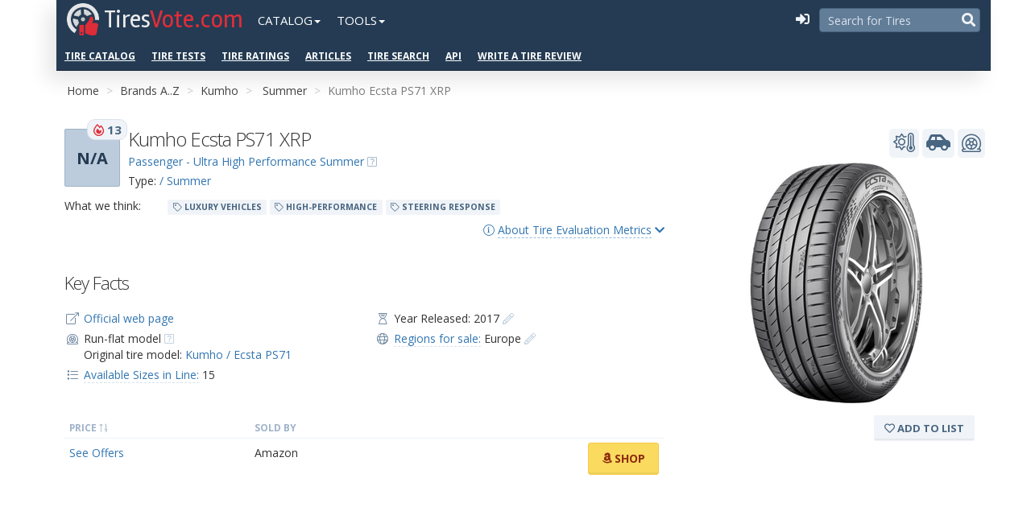

--- FILE ---
content_type: text/html; charset=utf-8
request_url: https://tiresvote.com/catalog/kumho/ecsta-ps71-xrp/
body_size: 59550
content:
<!DOCTYPE html>
<html lang="en-us">
<head>
<meta charset="utf-8">
<title>Kumho Ecsta PS71 XRP Tire: rating, overview, videos, reviews, available sizes and specifications</title>
<meta name="description" content="Kumho Ecsta PS71 XRP - Get info about tire model.
     Kumho Ecsta PS71 XRP - Summer Tire: characteristics, photo, available sizes, tire specifications and start year of production. Advantages and disadvantages of the model in customer reviews, videos and discussions.">
<meta property="og:type" content="website"/>
<meta property="fb:admins" content="100001123248123"/>
<meta property="og:site_name" content="TiresVote.com"/>
<meta property="og:url" content="https://tiresvote.com/catalog/kumho/ecsta-ps71-xrp/"/>
<meta property="og:image" content="https://ws-tires.s3.amazonaws.com/kumho/ecsta-ps71-xrp/PS71_XRP_30_DEGREE.png"/>
<meta property="og:title" content="Kumho Ecsta PS71 XRP Tire: rating, overview, videos, reviews, available sizes and specifications"/>
<meta property="og:description" content="Kumho Ecsta PS71 XRP - Get info about tire model.
     Kumho Ecsta PS71 XRP - Summer Tire: characteristics, photo, available sizes, tire specifications and start year of production. Advantages and disadvantages of the model in customer reviews, videos and discussions."/>
<link rel="canonical" href="https://tiresvote.com/catalog/kumho/ecsta-ps71-xrp/"/>
<meta name="viewport" content="width=device-width, initial-scale=1.0, maximum-scale=1.0, user-scalable=no">
<link rel="stylesheet" type="text/css" media="screen" href="/static/ws_portal/css/smartadmin/css/bootstrap.min.css">
<link rel="stylesheet" type="text/css" media="screen" href="/static/ws_portal/libs/fontawesome-5/css/all.min.css">
<link rel="stylesheet" type="text/css" media="screen" href="/static/ws_portal/libs/fontawesome-5/css/v4-shims.min.css">
<link rel="stylesheet" type="text/css" media="screen" href="/static/ws_portal/css/smartadmin/css/smartadmin-production-plugins.min.css">
<link rel="stylesheet" type="text/css" media="screen" href="/static/ws_portal/css/smartadmin/css/smartadmin-production.min.css">
<link rel="stylesheet" type="text/css" media="screen" href="/static/ws_portal/css/smartadmin/css/smartadmin-skins.min.css">
<link rel="stylesheet" type="text/css" media="screen" href="/static/ws_portal/css/general.css">
<link rel="apple-touch-icon" sizes="57x57" href="/static/ws_portal/img/icons/apple-icon-57x57.png">
<link rel="apple-touch-icon" sizes="60x60" href="/static/ws_portal/img/icons/apple-icon-60x60.png">
<link rel="apple-touch-icon" sizes="72x72" href="/static/ws_portal/img/icons/apple-icon-72x72.png">
<link rel="apple-touch-icon" sizes="76x76" href="/static/ws_portal/img/icons/apple-icon-76x76.png">
<link rel="apple-touch-icon" sizes="114x114" href="/static/ws_portal/img/icons/apple-icon-114x114.png">
<link rel="apple-touch-icon" sizes="120x120" href="/static/ws_portal/img/icons/apple-icon-120x120.png">
<link rel="apple-touch-icon" sizes="144x144" href="/static/ws_portal/img/icons/apple-icon-144x144.png">
<link rel="apple-touch-icon" sizes="152x152" href="/static/ws_portal/img/icons/apple-icon-152x152.png">
<link rel="apple-touch-icon" sizes="180x180" href="/static/ws_portal/img/icons/apple-icon-180x180.png">
<link rel="icon" type="image/png" sizes="192x192" href="/static/ws_portal/img/icons/android-icon-192x192.png">
<link rel="icon" type="image/png" sizes="32x32" href="/static/ws_portal/img/icons/favicon-32x32.png">
<link rel="icon" type="image/png" sizes="96x96" href="/static/ws_portal/img/icons/favicon-96x96.png">
<link rel="icon" type="image/png" sizes="16x16" href="/static/ws_portal/img/icons/favicon-16x16.png">
<meta name="msapplication-TileColor" content="#ffffff">
<meta name="msapplication-TileImage" content="/static/ws_portal/img/icons/ms-icon-144x144.png">
<meta name="theme-color" content="#ffffff">
<link rel="stylesheet" href="https://fonts.googleapis.com/css?family=Open+Sans:400italic,700italic,300,400,700">
<link rel="stylesheet" href="https://fonts.googleapis.com/css?family=Rambla:400,700">
<script src="https://ajax.googleapis.com/ajax/libs/jquery/2.1.1/jquery.min.js"></script>
<script>if(!window.jQuery){document.write('<script src="/static/ws_portal/js/libs/jquery-2.1.1.min.js"><\/script>');}</script>
<link rel="stylesheet" type="text/css" media="screen" href="/static/ws_portal/css/custom.css">
<link rel="stylesheet" type="text/css" media="screen" href="/static/ws_portal/css/smartadmin/css/plugins/listnav/listnav.css">
<base href="/catalog/kumho/ecsta-ps71-xrp/">
<link rel="stylesheet" href="/static/A.ws_django_helpers,,_css,,_ws-pagination.css+ws_comments,,_css,,_ws-comments.css,Mcc.qQ27_FvFBi.css.pagespeed.cf.UxNZNWeXAX.css"/>
<link rel="stylesheet" href="/static/ws_reviews_engine/css/A.product-page.css.pagespeed.cf.CS67tdvE28.css"/>
<script data-ad-client="ca-pub-6541539878944517" async src="https://pagead2.googlesyndication.com/pagead/js/adsbygoogle.js"></script>
</head>
<body class="no-menu fixed-header menu-on-top smart-style-2 custom-style-1">
<div class="header-wrapper" style="background-color: #f5f5f5;">
<section class="container no-padding-mobile">
<header id="header">
<div id="logo-group">
<div id="logo">
<a title="Home" href="/" class="brand">
<img src="/static/ws_portal/img/icons/xlogo.png.pagespeed.ic.uGkd16y1Ct.webp" alt="">
<h1>
<span>Tires</span>Vote.com<span></span>
</h1>
</a>
</div>
</div>
<div id="mobile-navigation" class="visible-xs-inline-block">
<input type="checkbox" class="openSidebarMenu" id="openSidebarMenu">
<label for="openSidebarMenu" class="sidebarIconToggle">
<span class="spinner diagonal part-1"></span>
<span class="spinner horizontal"></span>
<span class="spinner diagonal part-2"></span>
</label>
<div id="sidebarMenu">
<ul class="sidebarMenuInner">
<li><a href="/catalog/">Tire Brands</a></li>
<li><a href="/tests/">Professional Tire Tests</a></li>
<li><a href="/catalog/type/">Vehicle Types and Seasons</a></li>
<li><a href="/catalog/performance/">Tire Performance Categories</a></li>
<li><a href="/filter/">Advanced Search</a></li>
<li><a href="/top-charts/">Third-Party Tire Ratings, Bestsellers and Top Lists</a></li>
<li><a href="/articles/">Articles</a></li>
<li><a href="/review/create/">Write a Tire Review</a></li>
</ul>
</div>
</div>
<ul class="nav navbar-nav hidden-xs ws-nav">
<li class="dropdown">
<a href="#" class="dropdown-toggle" data-toggle="dropdown" role="button" aria-haspopup="true" aria-expanded="false">Catalog<span class="caret"></span></a>
<ul class="dropdown-menu">
<li><a href="/catalog/">Tire Brands</a></li>
<li><a href="/catalog/type/">Vehicle Types and Seasons</a></li>
<li><a href="/catalog/performance/">Tire Performance Categories</a></li>
<li><a href="/filter/">Advanced Search</a></li>
<li><a href="/articles/">Articles</a></li>
<li role="separator" class="divider"></li>
<li><a href="/review/create/">Write a Tire Review</a></li>
</ul>
</li>
<li class="dropdown">
<a href="#" class="dropdown-toggle" data-toggle="dropdown" role="button" aria-haspopup="true" aria-expanded="false">Tools<span class="caret"></span></a>
<ul class="dropdown-menu">
<li><a href="/tests/">Professional Tire Tests</a></li>
<li><a href="/top-charts/">Third-Party Tire Ratings, Bestsellers
and Top Lists</a></li>
<li role="separator" class="divider"></li>
<li>
<a href="https://www.wheel-size.com" title="Wheel-Size.com is a Wheel Guide and catalogue.">Wheel-Size.com
<i class="fal fa-external-link"></i></a>
</li>
<li>
<a href="https://developer.wheel-size.com/" title="Wheel-Size.com API. The Wheel Fitment API allows for programmatic access to the database of www.wheel-size.com and its services.">Wheel
Fitment API <i class="fal fa-external-link"></i></a>
</li>
<li>
<a href="https://services.wheel-size.com/" title="Wheel Widgets">Widgets for your Website <i class="fal fa-external-link"></i></a>
</li>
</ul>
</li>
</ul>
<div class="pull-right">
<div id="hide-menu" class="btn-header pull-right">
<span> <a href="javascript:void(0);" data-action="toggleMenu" title="Collapse Menu"><i class="fa fa-reorder"></i></a>
</span>
</div>
<div id="search-mobile" class="btn-header transparent pull-right">
<span><a href="/filter/" title="Advanced Search"><i class="fa fa-search tv-color-text-blue-grey-1"></i></a> </span>
</div>
<form action="/search/" method="get" class="header-search pull-right">
<input type="text" name="query" placeholder="Search for Tires">
<button type="submit">
<i class="fa fa-search tv-color-text-blue-grey-1"></i>
</button>
</form>
<div id="sublogin" class="pull-right">
<script>var sublogin=$.Deferred();$('#sublogin').load('/sublogin/',function(){sublogin.resolve();});</script>
</div>
</div>
<div class="additional-menu hidden-xs">
<ul class="nav navbar-nav hidden-xs ws-nav">
<li><a href="/catalog/">Tire Catalog</a></li>
<li><a href="/tests/">Tire Tests</a></li>
<li><a href="/top-charts/">Tire Ratings</a></li>
<li><a href="/articles/">Articles</a></li>
<li><a href="/filter/">Tire Search</a></li>
<li><a href="https://developer.wheel-size.com/">API</a></li>
<li><a href="/review/create/">Write a Tire Review</a></li>
</ul>
</div>
</header>
</section>
</div>
<div id="main" role="main">
<div id="content">
<div class="container">
<div class="block-garage" data-product-slug="ecsta-ps71-xrp">
</div>
<div id="ribbon">
<span class="pull-right" id="ws-admin-links">
</span>
<div class="ws-breadcrumb ws-breadcrumb-by-brand">
<ol class="breadcrumb">
<li><a href="/">Home</a></li>
<li><a href="/catalog/">Brands A..Z</a></li>
<li><a href="/catalog/kumho/">Kumho</a></li>
<li>
<a href="/catalog/kumho/season/summer/">Summer</a>
</li>
<li class="hidden-xs">Kumho Ecsta PS71 XRP</li>
</ol>
</div>
</div>
</div>
<div class="container">
<section id="widget-grid" class="" data-ng-controller="MainCtrl">
<div class="row">
<div id="csrf-token" class="hide"><input type="hidden" name="csrfmiddlewaretoken" value="9O4fTvnKh40C8HYpUrnccKOmErIuEjB6Lup1FgMwPzfBfWJxP5oxIjjIBSXyp8gl"></div>
<div class="col-sm-12 col-md-12 col-lg-12" data-ng-controller="TabsCtrl">
<div class="product-content product-wrap clearfix
                          
                          product-detail">
<div class="row">
<div class="col-md-8 col-sm-9 col-xs-12">
<div class="row">
<div class="col-sm-12 col-md-8 col-lg-8">
<div class="ws-score pull-left">
<div class="box-element ws-popover" data-rel="popover" data-container="body" data-toggle="popover" data-placement="right" data-original-title="CoreScore and Popularity <i class='far fa-fire-alt' style='color: #E12D39;'></i>" data-content="<p>CoreScore is a 0-100 score that indicates how liked a tire is based on reviews and ratings from owners.</p><p>Currently unavailable due to lack of sufficient data. </p>
   <p><a href='/score/'>More info ...  <i class='color-link far fa-chevron-right'></i></a></p>" data-html="true">
<span>N/A</span>
<em class="badge badge-popularity"> <i class="far fa-fire-alt" style="color: #E12D39;"></i> 13</em>
</div>
</div>
<div class="ws-element-name">
<h1 class="name" data-title="Kumho Ecsta PS71 XRP">
Kumho Ecsta PS71 XRP
</h1>
<div class="margin-top-5">
<div class="product-category">
<a href="/catalog/performance/car-ultra-high-performance-summer/">Passenger - Ultra High Performance Summer</a>
<i class="fal fa-question-square cursor-pointer ws-popover tv-color-text-blue-grey-4" data-rel="popover" data-container="body" data-toggle="popover" data-placement="bottom" data-original-title="Tire Performance Class" data-content="<h4>Passenger - Ultra High Performance Summer</h4><div class='empty-5'></div><p> <span class='label tv-label tv-tag tv-color-blue-grey-1'><i class='fal fa-tag'></i> optimized for warm weather</span>  <span class='label tv-label tv-tag tv-color-blue-grey-1'><i class='fal fa-tag'></i> V-speed rated (240 km/h)</span>  <span class='label tv-label tv-tag tv-color-blue-grey-1'><i class='fal fa-tag'></i> deliver the ultimate dry and wet grip and handling</span>  <span class='label tv-label tv-tag tv-color-blue-grey-1'><i class='fal fa-tag'></i> low profile tires</span>  <span class='label tv-label tv-tag tv-color-blue-grey-1'><i class='fal fa-tag'></i> responsive handling and crisp steering response</span>  <span class='label tv-label tv-tag tv-color-blue-grey-1'><i class='fal fa-tag'></i> deliver a noisier ride than regular  tires</span> </p> <p><a href='/catalog/performance/car-ultra-high-performance-summer/'>More info ...  <i class='color-link far fa-chevron-right'></i></a></p>" data-html="true"></i>
</div>
<div class="product-type">
Type:
<a href="/catalog/type/car/summer/">
/ Summer</a>
</div>
</div>
</div>
</div>
<div class="col-sm-12 col-md-4 col-lg-4"></div>
</div>
<div class="row">
<div class="col-sm-12 col-md-12 col-lg-12">
</div>
</div>
<div class="empty-10"></div>
<div class="row tags-rating">
<div class="col-xs-12 col-sm-2">What we think:</div>
<div class="col-xs-12 col-sm-10">
<div class="mobile-height-5"></div>
<span class="label tv-label tv-color-blue-grey-1"><i class="fal fa-tag"></i> LUXURY VEHICLES</span>
<span class="label tv-label tv-color-blue-grey-1"><i class="fal fa-tag"></i> HIGH-PERFORMANCE</span>
<span class="label tv-label tv-color-blue-grey-1"><i class="fal fa-tag"></i> STEERING RESPONSE</span>
</div>
</div>
<div class="empty-10"></div>
<div data-toggle="collapse" data-target="#about-scoring" class="pull-right element-show-hide">
<a href="#" class=""><i class="fal fa-info-circle"></i>
<span class="ajax-link">About Tire Evaluation Metrics</span> <i class="fa fa-chevron-down"></i> <i class="fa fa-chevron-up hidden"></i></a>
</div>
<div class="clearfix"></div>
<div class="row collapse" id="about-scoring">
<div class="col-sm-12 col-md-6 col-lg-6">
<div class="right-brackets">
<h6 class="font-weight-light">CoreScore <span class="badge tv-label tv-color-blue-grey-1">
N/A:</span>
</h6>
<ul>
<li>Participation of the tire models in professional tire tests and their test scores.</li>
<li>Consumer reviews on the top tire selling websites.<br>We gather such data as the numbers of
reviews and the ultimate score of the tire model on numerous tire-related websites such as
amazon, tirerack, oponeo, simpletire, market.yandex, tyrereviews, and others.</li>
<li>Reviews written by the visitors to our website tiresvote.com.
</li>
</ul>
<p>Value, max: 100</p>
</div>
</div>
<div class="col-sm-12 col-md-6 col-lg-6">
<h6 class="font-weight-light">Popularity of the model <span class="badge tv-label tv-color-blue-grey-1"> <i class="far fa-fire-alt" style="color: #E12D39;"></i> 13:</span>
</h6>
<ul>
<li>Year of manufacture.</li>
<li>The premium brand factor <a href="/catalog/"><i class="far fa-link link-important-1"></i></a>.
</li>
<li>The number of video reviews of the tire on youtube.com <a href="materials/"><i class="far fa-link link-important-1"></i></a>.
</li>
<li>The number of news items about the model <a href="materials/"><i class="far fa-link link-important-1"></i></a>.
</li>
<li>The number of times the tire was involved in professional tire tests.</li>
<li>The fact of the tire being on the bestseller lists on such reputed websites as amazon, tirerack,
oponeo, simpletire, and others.
</li>
<li>The number of tire types and sizes <a href="modes/"><i class="far fa-link link-important-1"></i></a>.
</li>
</ul>
<p>Value, max: unlimited<br/>
Value, average: 27
</p>
</div>
<div class="col-sm-12">
<p><a href='/score/'>More info about our scoring system <i class="fal fa-external-link"></i></a></p>
</div>
</div>
<div style="height:20px;"></div>
<div class="key-info-container">
<h2>Key Facts</h2>
<div class="row ws-contact-us-context">
<div class="col-sm-6 col-md-6">
<ul class="fa-ul">
<li>
<span class="fa-li"><i class="fal fa-external-link"></i></span>
<a class="" rel="nofollow" target="_blank" href="https://www.kumhotire.com/uk/eu/tire/list.do?menuCd=MN000421&amp;idcate=MC000583">Official web page</a>
</li>
<li><span class="fa-li">
<i class="fal fa-tire-flat"></i></span> Run-flat model <i class="fal fa-question-square cursor-pointer ws-popover link-important-1" data-rel="popover" data-container="body" data-toggle="popover" data-placement="bottom" data-original-title="Run-flat model" data-content="<p>A run-flat tire is a pneumatic vehicle tire that is designed to resist the effects of deflation when punctured, and to enable the vehicle to continue to be driven at reduced speeds - under 56 mph (90 km/h) - and for limited distances - generally between 10 mi (16 km) to 50 mi (80 km), depending on the type of tire.</p><p><a href='/catalog/runflat/'>More info ...  <i class='color-link far fa-chevron-right'></i></a></p>" data-html="true"></i>
<br/>
Original tire model:
<a class="product-link" href="/catalog/kumho/ecsta-ps71/">Kumho / Ecsta PS71</a>
</li>
<li><span class="fa-li">
<i class="fal fa-list"></i></span>
<a class="ajax-link-light ajax-link-color-1" href="modes/">Available Sizes in
Line:</a> 15
</li>
</ul>
</div>
<div class="col-sm-6 col-md-6">
<ul class="fa-ul">
<li><span class="fa-li">
<i class="fal fa-hourglass-start"></i>
</span>
Year Released: 2017
<a title="Update info about year release" href="#" class="ws-contact-us-link block-share-info-link" data-category="Kumho Ecsta PS71 XRP :: Year Released ?">
<i class="fal fa-pencil-alt link-important-1"></i>
</a>
</li>
<li class="regions-info">
<span class="fa-li">
<i class="fal fa-globe"></i>
</span>
<a href="javascript:void(0);" data-content="<div id='regions-map-chart'></div><script>setTimeout(function() {var ws_region_map = new WsRegionsMap('regions-map-chart', am4themes_kelly, [{&quot;slug&quot;: &quot;eudm&quot;, &quot;name&quot;: &quot;Europe&quot;, &quot;level&quot;: 1, &quot;map_icon&quot;: &quot;[data-uri]&quot;, &quot;map_image&quot;: &quot;&quot;, &quot;countries&quot;: [&quot;AL&quot;, &quot;AT&quot;, &quot;BA&quot;, &quot;BE&quot;, &quot;BG&quot;, &quot;CH&quot;, &quot;CY&quot;, &quot;CZ&quot;, &quot;DE&quot;, &quot;DK&quot;, &quot;EE&quot;, &quot;ES&quot;, &quot;FI&quot;, &quot;FR&quot;, &quot;GB&quot;, &quot;GR&quot;, &quot;HR&quot;, &quot;HU&quot;, &quot;IE&quot;, &quot;IS&quot;, &quot;IT&quot;, &quot;LT&quot;, &quot;LU&quot;, &quot;LV&quot;, &quot;MC&quot;, &quot;MD&quot;, &quot;ME&quot;, &quot;MK&quot;, &quot;NL&quot;, &quot;NO&quot;, &quot;PL&quot;, &quot;PT&quot;, &quot;RO&quot;, &quot;RS&quot;, &quot;SE&quot;, &quot;SI&quot;, &quot;SK&quot;, &quot;SM&quot;, &quot;TR&quot;], &quot;background_countries&quot;: []}] || [], {home:false, menu: false});}, 1);</script>" data-rel="popover" data-placement="bottom" data-html="true" class="ajax-link-light ajax-link-color-1">Regions for sale:</a>
<span class="region-eudm">Europe</span>
<a title="Update info about Sale Regions" href="#" class="ws-contact-us-link block-share-info-link" data-category="Kumho Ecsta PS71 XRP :: Regions of Sale Update">
<i class="fal fa-pencil-alt link-important-1"></i>
</a>
</li>
</ul>
</div>
</div>
</div>
<div class="clearfix"></div>
<div class="empty-15"></div>
<div class="empty-15"></div>
<div class="css-table" id="product-price">
<div class="css-table-header">
<div class="tv-label font-xs tv-color-text-blue-grey-4">Price <i class="fal fa-sort-numeric-up"></i>
</div>
<div class="tv-label font-xs tv-color-text-blue-grey-4">Sold By</div>
<div></div>
</div>
<div class="css-table-body">
<div class="css-table-row">
<div><a href="#" class="">See Offers</a></div>
<div class="retailer-amazon-name">Amazon</div>
<div class="retailer-link">
<span class="pull-right" style="position:relative;top:-10px;">
<a id="product_amzn_link" rel="nofollow" target="_blank" href="https://www.amazon.com/s?k=Kumho+Ecsta%20PS71%20XRP&rh=n%3A353609011&tag=wheelsizecom-20" class="btn btn-default button-color-amazon">
<i class="fab fa-amazon"></i> Shop
</a>
</span>
<div class="clearfix"></div>
</div>
</div>
</div>
</div>
<div class="empty-15"></div>
<script async src="https://pagead2.googlesyndication.com/pagead/js/adsbygoogle.js"></script>
<p><ins class="adsbygoogle" style="display:block" data-ad-client="ca-pub-2968665499604637" data-ad-slot="9147277808" data-ad-format="auto" data-full-width-responsive="true"></ins></p>
<script>(adsbygoogle=window.adsbygoogle||[]).push({});</script>
<div class="empty-5"></div>
<hr class="style-two">
<section class="manual_ratings">
<div class="row">
</div>
</section>
</div>
<div class="col-md-4 col-sm-3 col-xs-12">
<div class="product-image p-relative">
<div class="pull-right">
<div class="icon-block">
<div class="padding-5" rel="tooltip" data-placement="left" data-original-title="Summer">
<i class="fal fa-temperature-hot fa-tire-icon-summer txt-color-grey" style="font-size:24px;" title=""></i>
</div>
</div>
<div class="icon-block">
<div class="padding-5" rel="tooltip" data-placement="left" data-original-title="">
<i class="fas fa-tv-suv fa-tire-icon-car txt-color-grey" style="font-size:24px;"></i>
</div>
</div>
<div class="icon-block">
<div class="padding-5" rel="tooltip" data-placement="left" data-original-title="Run-flat">
<i class="fal fa-tire-flat txt-color-grey" style="font-size:24px;"></i>
</div>
</div>
</div>
<div class="clearfix"></div>
<div class="empty-5"></div>
<div class="item active">
<img class="img-responsive img-center lazy" alt="Kumho Ecsta PS71 XRP" src="/static/ws_portal/img/custom/xtire_stub_medium.png.pagespeed.ic.IUh5hZEKJW.webp" data-src="/thumbnail/300x300/kumho/ecsta-ps71-xrp/PS71_XRP_30_DEGREE.png">
</div>
</div>
<div class="empty-15"></div>
<div class="btn-group pull-right" data-ng-controller="FavoritesCtrl">
<a href="#" data-ng-click="toggleFavorite('/favorites/7614/')" class="btn tv-label tv-color-blue-grey-1 btn-favorite" data-ng-class="{ 'tv-color-blue-grey-2': score.is_favorite }">
<span data-ng-if="!score">
<span><i class="far fa-heart"></i> Add to list</span>
</span>
<span data-ng-if="score" class="ng-cloak" data-ng-switch="loading">
<span data-ng-if="!score.is_favorite">
<i class="fa fa-spin fa-spinner" data-ng-switch-when="true"></i>
<i class="far fa-heart" data-ng-switch-when="false"></i>
Add to list
</span>
<span data-ng-if="score.is_favorite">
<i class="fa fa-spin fa-spinner" data-ng-switch-when="true"></i>
<i class="far fa-heart" data-ng-switch-when="false"></i>
Remove from list
</span>
</span>
</a>
</div>
<div class="clearfix"></div>
<p><br/><br/></p>
<script async src="https://pagead2.googlesyndication.com/pagead/js/adsbygoogle.js"></script>
<p><ins class="adsbygoogle" style="display:block" data-ad-client="ca-pub-2968665499604637" data-ad-slot="7621880746" data-ad-format="auto" data-full-width-responsive="true"></ins></p>
<script>(adsbygoogle=window.adsbygoogle||[]).push({});</script>
</div>
</div>
<div class="empty-15"></div>
<div class="row" id="product-details-container">
<div class="col-md-12 col-sm-12 col-xs-12">
<div class="functionality">
<ul id="myTab" class="ws-list-tabs">
<li class="active" data-ng-class="{ active: getTab() == '' }">
<a href="#" data-ng-href=".{{tabs[''].query}}" data-ng-click="scroll()" data-ng-switch="!score">
Summary
<span class="additional-info">And latest reviews</span>
</a>
</li>
<li data-ng-class="{ active: getTab() == 'info' }">
<a href="#" data-ng-href="info/{{tabs['info'].query}}" data-ng-click="scroll()" data-ng-switch="!score">
Product Info
<span class="additional-info">Technical Details</span>
</a>
</li>
<li data-ng-class="{ active: getTab() == 'modes' }">
<a href="#" data-ng-href="modes/{{tabs['modes'].query}}" data-ng-click="scroll()" data-ng-switch="!score">
Modifications
<span class="badge tv-label font-weight-bold tv-color-blue-grey-3" data-ng-if="!score">15</span>
<span class="badge tv-label font-weight-bold tv-color-blue-grey-3" data-ng-if="score" data-ng-bind="score.tabs.modes"></span>
<span class="additional-info">Tire Sizes</span>
</a>
</li>
<li data-ng-class="{ active: getTab() == 'reviews' }">
<a href="#" data-ng-href="reviews/{{tabs['reviews'].query}}" data-ng-click="scroll()" data-ng-switch="!score">
Reviews
<span class="badge tv-label font-weight-bold tv-color-blue-grey-3" data-ng-if="!score">0</span>
<span class="badge tv-label font-weight-bold tv-color-blue-grey-3" data-ng-if="score" data-ng-bind="score.tabs.reviews"></span>
<span class="additional-info">Add Your Review</span>
</a>
</li>
<li data-ng-class="{ active: getTab() == 'qa' }">
<a href="#" data-ng-href="qa/{{tabs['qa'].query}}" data-ng-click="scroll()" data-ng-switch="!score">
Q and A
<span class="badge tv-label font-weight-bold tv-color-blue-grey-3" data-ng-if="!score">0</span>
<span class="badge tv-label font-weight-bold tv-color-blue-grey-3" data-ng-if="score" data-ng-bind="score.tabs.qa"></span>
<span class="additional-info">Discussions</span>
</a>
</li>
<li data-ng-class="{ active: getTab() == 'materials' }">
<a href="#" data-ng-href="materials/{{tabs['materials'].query}}" data-ng-click="scroll()" data-ng-switch="!score">
Materials
<span class="badge tv-label font-weight-bold tv-color-blue-grey-3" data-ng-if="!score">0</span>
<span class="badge tv-label font-weight-bold tv-color-blue-grey-3" data-ng-if="score" data-ng-bind="score.tabs.materials"></span>
<span class="additional-info">Videos and Articles</span>
</a>
</li>
</ul>
</div>
</div>
</div>
<div id="description" class="-description -description-tabs ws-description-tabs">
<div id="myTabContent" class="tab-content">
<div class="tab-pane fade active in" data-ng-class="{ 'active in': getTab() == '' }" id="tab-">
<div class="panel panel-default">
<div class="panel-heading">
<h4 class="panel-title">
<a data-toggle="collapse" data-parent=".tab-pane" href="#ws-collapse-" class="">
<i class="far fa-plus"></i> <i class="far fa-minus"></i> Summary
</a>
</h4>
</div>
<div id="ws-collapse-" class="panel-collapse collapse in" data-ng-class="{ ' in': getTab() == '' }">
<div class="panel-body">
<div class="row">
<div class="col-md-8 col-sm-9 col-xs-12 ">
<div class="description">
<h2>Description</h2>
<div><p>The Kumho Ecsta PS71 XRP is a high-performance summer tire designed for sporty vehicles, offering superior handling and grip. It features an asymmetrical tread design, optimized for wet and dry conditions, ensuring excellent traction and braking performance.</p>
<h3>Features &amp; Benefits</h3>
<ul>
<li><strong>Run-Flat Technology:</strong> Allows for safe driving after a puncture, up to 80 km at reduced speeds, enhancing safety and convenience.</li>
<li><strong>Advanced Silica Compound:</strong> Increases grip on wet surfaces and reduces rolling resistance, improving fuel efficiency.</li>
<li><strong>Asymmetrical Tread Pattern:</strong> Enhances water evacuation and stability, reducing the risk of hydroplaning.</li>
<li><strong>High-Speed Stability:</strong> Reinforced structure maintains tire shape at high speeds, offering better control and handling.</li>
</ul>
<h3>Year Released</h3>
<p>Released in March 2017, the Kumho Ecsta PS71 XRP replaces the previous KU39 model, offering improved performance in wet conditions and overall handling.</p>
<h3>Regions Availability</h3>
<p>The Kumho Ecsta PS71 XRP is available in Europe.</p>
<h3>Vehicle Compatibility / Popular Vehicle Fitments</h3>
<p>The tire fits a variety of dynamic and high-performance vehicles, particularly in the luxury and sports car segments. Some popular vehicle fitments include:</p>
<ul>
<li>BMW 3 Series</li>
<li>Audi A4</li>
<li>Mercedes-Benz C-Class</li>
<li>Lexus IS</li>
<li>Ford Mustang</li>
<li>Volkswagen Golf GTI</li>
</ul>
<p><em>Note: Always consult with a tire specialist or the vehicle's manufacturer to ensure correct tire fitment.</em></p>
<h3>Final Thoughts</h3>
<p>The Kumho Ecsta PS71 XRP is ideal for drivers seeking a balance between everyday usability and high-performance capabilities, particularly in summer conditions. Its run-flat technology and advanced compound make it a safe and efficient choice for those who frequently drive in varied weather conditions. This tire is well-suited for enthusiasts and owners of sporty vehicles looking for reliable performance.</p></div>
<hr class="style-two">
</div>
</div>
</div>
</div>
</div>
</div>
</div>
<div class="tab-pane fade" data-ng-class="{ 'active in': getTab() == 'info' }" id="tab-info">
<div class="panel panel-default">
<div class="panel-heading">
<h4 class="panel-title">
<a data-toggle="collapse" data-parent=".tab-pane" href="#ws-collapse-info" class="collapsed">
<i class="far fa-plus"></i> <i class="far fa-minus"></i> Product Info
</a>
</h4>
</div>
<div id="ws-collapse-info" class="panel-collapse collapse" data-ng-class="{ ' in': getTab() == 'info' }">
<div class="panel-body">
<h2>Detailed Information</h2>
<div class="product-spec-wrap__body">
<h5 class="">Type and Size</h5>
<dl class="product-spec">
<dt class="product-spec__name"><span class="product-spec__name-inner">Tire Model</span>
</dt>
<dd class="product-spec__value"><span class="product-spec__value-inner">Kumho / Ecsta PS71 XRP</span>
</dd>
</dl>
<dl class="product-spec">
<dt class="product-spec__name"><span class="product-spec__name-inner">Car Type</span>
</dt>
<dd class="product-spec__value"><span class="product-spec__value-inner"></span>
</dd>
</dl>
<dl class="product-spec">
<dt class="product-spec__name"><span class="product-spec__name-inner">Season</span></dt>
<dd class="product-spec__value"><span class="product-spec__value-inner">Summer</span>
</dd>
</dl>
<dl class="product-spec">
<dt class="product-spec__name"><span class="product-spec__name-inner">Rim Diameter</span></dt>
<dd class="product-spec__value">
<span class="product-spec__value-inner">
16<small> / </small>17<small> / </small>18
&quot;
</span>
</dd>
</dl>
<dl class="product-spec">
<dt class="product-spec__name"><span class="product-spec__name-inner">Width</span></dt>
<dd class="product-spec__value">
<span class="product-spec__value-inner">
195<small> / </small>205<small> / </small>225<small> / </small>235<small> / </small>245<small> / </small>255
mm
</span>
</dd>
</dl>
<dl class="product-spec">
<dt class="product-spec__name"><span class="product-spec__name-inner">Aspect Ratio</span></dt>
<dd class="product-spec__value">
<span class="product-spec__value-inner">
40<small> / </small>45<small> / </small>50<small> / </small>55
%
</span>
</dd>
</dl>
<dl class="product-spec">
<dt class="product-spec__name"><span class="product-spec__name-inner">Construction</span></dt>
<dd class="product-spec__value">
<span class="product-spec__value-inner">
Radial
</span>
</dd>
</dl>
</div>
<div class="product-spec-wrap__body">
<h5 class="">Special Features</h5>
<dl class="product-spec">
<dt class="product-spec__name"><span class="product-spec__name-inner">Runflat</span>
</dt>
<dd class="product-spec__value"><span class="product-spec__value-inner">
No
</span>
</dd>
</dl>
<dl class="product-spec">
<dt class="product-spec__name"><span class="product-spec__name-inner">Mud and Snow</span>
</dt>
<dd class="product-spec__value"><span class="product-spec__value-inner">
No
</span>
</dd>
</dl>
<dl class="product-spec">
<dt class="product-spec__name"><span class="product-spec__name-inner">Extra Load</span>
</dt>
<dd class="product-spec__value"><span class="product-spec__value-inner">
No
</span>
</dd>
</dl>
</div>
<div class="product-spec-wrap__body">
<h5 class="">Speed and Load</h5>
<dl class="product-spec">
<dt class="product-spec__name"><span class="product-spec__name-inner">Speed Index</span>
</dt>
<dd class="product-spec__value">
<span class="product-spec__value-inner">
V (max 149 mph) ... Y (max 186 mph)
</span>
</dd>
</dl>
<dl class="product-spec">
<dt class="product-spec__name"><span class="product-spec__name-inner">Load Index (max load for a tire)</span>
</dt>
<dd class="product-spec__value">
<span class="product-spec__value-inner">
&nbsp;
</span>
</dd>
</dl>
</div>
</div>
</div>
</div>
</div>
<div class="tab-pane fade" data-ng-class="{ 'active in': getTab() == 'modes' }" id="tab-modes">
<div class="panel panel-default">
<div class="panel-heading">
<h4 class="panel-title">
<a data-toggle="collapse" data-parent=".tab-pane" href="#ws-collapse-modes" class="collapsed">
<i class="far fa-plus"></i> <i class="far fa-minus"></i> Modifications
<span class="pull-right label tv-label tv-color-blue-grey-3" data-ng-if="!score">15</span>
<span class="pull-right label tv-label tv-color-blue-grey-3" data-ng-if="score" data-ng-bind="score.tabs.modes"></span>
</a>
</h4>
</div>
<div id="ws-collapse-modes" class="panel-collapse collapse" data-ng-class="{ ' in': getTab() == 'modes' }">
<div class="panel-body">
<h2>Kumho / Ecsta PS71 XRP Sizes &amp; Specifications</h2>
<div class="no-padding well tv-well">
<table id="datatable_fixed_column" class="ws-data-table table table-striped table-bordered">
<thead>
<tr>
<th class="hasinput" style="min-width: 30px;">
<input type="text" class="form-control" placeholder="Dia" style="max-width: 40px;"/>
</th>
<th class="hasinput" style="min-width: 150px;">
<input type="text" class="form-control" placeholder="Model" style="max-width: 150px;"/>
</th>
<th class="text-center" style="min-width: 65px;">
</th>
<th class="text-center" style="min-width: 30px;">
</th>
<th class="text-center hide" style="min-width: 30px;">
</th>
<th class="text-center hide ">
</th>
<th class="text-center hide ">
</th>
<th class="text-center" style="">
</th>
</tr>
<tr>
<th data-class="">Rim</th>
<th data-class="expand">Model</th>
<th class="text-center" data-hide="phone,tablet">Size</th>
<th class="text-center index" data-hide="phone">Index</th>
<th class="text-center features  hide" data-hide="phone">Features
</th>
<th class="text-center hide " data-hide="phone,tablet">
Load range
</th>
<th class="text-center hide " data-hide="phone,tablet">
Utqg
</th>
<th data-class="text-center">Price</th>
</tr>
</thead>
<tbody>
<tr>
<td>R16</td>
<td title="Kumho / Ecsta PS71 XRP 195/55 R16 87V">195/55 R16 87V</td>
<td class="text-center">195/55 R16</td>
<td class="text-center" title="Speed index: V (max 149 mph) 
Load index: 87 (max 1201 lbs)">87V</td>
<td class="text-center hide" title=""></td>
<td class="text-center hide ">
</td>
<td class="text-center hide ">
</td>
<td class="text-center">
</td>
</tr>
<tr>
<td>R16</td>
<td title="Kumho / Ecsta PS71 XRP 205/55 R16 91V">205/55 R16 91V</td>
<td class="text-center">205/55 R16</td>
<td class="text-center" title="Speed index: V (max 149 mph) 
Load index: 91 (max 1356 lbs)">91V</td>
<td class="text-center hide" title=""></td>
<td class="text-center hide ">
</td>
<td class="text-center hide ">
</td>
<td class="text-center">
</td>
</tr>
<tr>
<td>R16</td>
<td title="Kumho / Ecsta PS71 XRP 205/55 R16 91W">205/55 R16 91W</td>
<td class="text-center">205/55 R16</td>
<td class="text-center" title="Speed index: W (max 168 mph) 
Load index: 91 (max 1356 lbs)">91W</td>
<td class="text-center hide" title=""></td>
<td class="text-center hide ">
</td>
<td class="text-center hide ">
</td>
<td class="text-center">
</td>
</tr>
<tr>
<td>R17</td>
<td title="Kumho / Ecsta PS71 XRP 205/45 R17 84V">205/45 R17 84V</td>
<td class="text-center">205/45 R17</td>
<td class="text-center" title="Speed index: V (max 149 mph) 
Load index: 84 (max 1102 lbs)">84V</td>
<td class="text-center hide" title=""></td>
<td class="text-center hide ">
</td>
<td class="text-center hide ">
</td>
<td class="text-center">
</td>
</tr>
<tr>
<td>R17</td>
<td title="Kumho / Ecsta PS71 XRP 205/50 R17 93W">205/50 R17 93W</td>
<td class="text-center">205/50 R17</td>
<td class="text-center" title="Speed index: W (max 168 mph) 
Load index: 93 (max 1433 lbs)">93W</td>
<td class="text-center hide" title=""></td>
<td class="text-center hide ">
</td>
<td class="text-center hide ">
</td>
<td class="text-center">
</td>
</tr>
<tr>
<td>R17</td>
<td title="Kumho / Ecsta PS71 XRP 225/45 R17 91W">225/45 R17 91W</td>
<td class="text-center">225/45 R17</td>
<td class="text-center" title="Speed index: W (max 168 mph) 
Load index: 91 (max 1356 lbs)">91W</td>
<td class="text-center hide" title=""></td>
<td class="text-center hide ">
</td>
<td class="text-center hide ">
</td>
<td class="text-center">
</td>
</tr>
<tr>
<td>R17</td>
<td title="Kumho / Ecsta PS71 XRP 225/50 R17 94W">225/50 R17 94W</td>
<td class="text-center">225/50 R17</td>
<td class="text-center" title="Speed index: W (max 168 mph) 
Load index: 94 (max 1477 lbs)">94W</td>
<td class="text-center hide" title=""></td>
<td class="text-center hide ">
</td>
<td class="text-center hide ">
</td>
<td class="text-center">
</td>
</tr>
<tr>
<td>R17</td>
<td title="Kumho / Ecsta PS71 XRP 225/55 R17 97Y">225/55 R17 97Y</td>
<td class="text-center">225/55 R17</td>
<td class="text-center" title="Speed index: Y (max 186 mph) 
Load index: 97 (max 1609 lbs)">97Y</td>
<td class="text-center hide" title=""></td>
<td class="text-center hide ">
</td>
<td class="text-center hide ">
</td>
<td class="text-center">
</td>
</tr>
<tr>
<td>R17</td>
<td title="Kumho / Ecsta PS71 XRP 255/40 R17 94W">255/40 R17 94W</td>
<td class="text-center">255/40 R17</td>
<td class="text-center" title="Speed index: W (max 168 mph) 
Load index: 94 (max 1477 lbs)">94W</td>
<td class="text-center hide" title=""></td>
<td class="text-center hide ">
</td>
<td class="text-center hide ">
</td>
<td class="text-center">
</td>
</tr>
<tr>
<td>R18</td>
<td title="Kumho / Ecsta PS71 XRP 225/40 R18 88Y">225/40 R18 88Y</td>
<td class="text-center">225/40 R18</td>
<td class="text-center" title="Speed index: Y (max 186 mph) 
Load index: 88 (max 1235 lbs)">88Y</td>
<td class="text-center hide" title=""></td>
<td class="text-center hide ">
</td>
<td class="text-center hide ">
</td>
<td class="text-center">
</td>
</tr>
<tr>
<td>R18</td>
<td title="Kumho / Ecsta PS71 XRP 225/45 R18 91Y">225/45 R18 91Y</td>
<td class="text-center">225/45 R18</td>
<td class="text-center" title="Speed index: Y (max 186 mph) 
Load index: 91 (max 1356 lbs)">91Y</td>
<td class="text-center hide" title=""></td>
<td class="text-center hide ">
</td>
<td class="text-center hide ">
</td>
<td class="text-center">
</td>
</tr>
<tr>
<td>R18</td>
<td title="Kumho / Ecsta PS71 XRP 235/50 R18 97V">235/50 R18 97V</td>
<td class="text-center">235/50 R18</td>
<td class="text-center" title="Speed index: V (max 149 mph) 
Load index: 97 (max 1609 lbs)">97V</td>
<td class="text-center hide" title=""></td>
<td class="text-center hide ">
</td>
<td class="text-center hide ">
</td>
<td class="text-center">
</td>
</tr>
<tr>
<td>R18</td>
<td title="Kumho / Ecsta PS71 XRP 245/40 R18 93Y">245/40 R18 93Y</td>
<td class="text-center">245/40 R18</td>
<td class="text-center" title="Speed index: Y (max 186 mph) 
Load index: 93 (max 1433 lbs)">93Y</td>
<td class="text-center hide" title=""></td>
<td class="text-center hide ">
</td>
<td class="text-center hide ">
</td>
<td class="text-center">
</td>
</tr>
<tr>
<td>R18</td>
<td title="Kumho / Ecsta PS71 XRP 245/45 R18 96Y">245/45 R18 96Y</td>
<td class="text-center">245/45 R18</td>
<td class="text-center" title="Speed index: Y (max 186 mph) 
Load index: 96 (max 1565 lbs)">96Y</td>
<td class="text-center hide" title=""></td>
<td class="text-center hide ">
</td>
<td class="text-center hide ">
</td>
<td class="text-center">
</td>
</tr>
<tr>
<td>R18</td>
<td title="Kumho / Ecsta PS71 XRP 245/50 R18 100Y">245/50 R18 100Y</td>
<td class="text-center">245/50 R18</td>
<td class="text-center" title="Speed index: Y (max 186 mph) 
Load index: 100 (max 1764 lbs)">100Y</td>
<td class="text-center hide" title=""></td>
<td class="text-center hide ">
</td>
<td class="text-center hide ">
</td>
<td class="text-center">
</td>
</tr>
</tbody>
</table>
</div>
<div class="modal fade prices" style="" tabindex="-1" role="dialog" aria-labelledby="myLargeModalLabel" id="myPrices">
<div class="modal-dialog modal-md" role="document">
<div class="modal-content">
<div class="modal-header">
<button type="button" class="close" data-dismiss="modal" aria-label="Close"><span aria-hidden="true"><i class="far fa-times"></i></span>
</button>
<h4 class="modal-title" id="myModalLabel">Kumho / Ecsta PS71 XRP</h4>
</div>
<div class="modal-body">
<div id="pricesList">
<div id="prices-list" class="post-highlighted">
</div>
</div>
</div>
</div>
</div>
</div>
</div>
</div>
</div>
</div>
<div class="tab-pane fade" data-ng-class="{ 'active in': getTab() == 'reviews' }" id="tab-reviews">
<div class="panel panel-default">
<div class="panel-heading">
<h4 class="panel-title">
<a data-toggle="collapse" data-parent=".tab-pane" href="#ws-collapse-reviews" class="collapsed">
<i class="far fa-plus"></i> <i class="far fa-minus"></i> Reviews
<span class="pull-right label tv-label tv-color-blue-grey-3" data-ng-if="!score">0</span>
<span class="pull-right label tv-label tv-color-blue-grey-3" data-ng-if="score" data-ng-bind="score.tabs.reviews"></span>
</a>
</h4>
</div>
<div id="ws-collapse-reviews" class="panel-collapse collapse" data-ng-class="{ ' in': getTab() == 'reviews' }">
<div class="panel-body">
<div class="row">
<div class="col-md-9 col-sm-12 col-xs-12">
<div class="empty-15"></div>
<p>
<a rel="nofollow" href="/review/create/kumho/ecsta-ps71-xrp/" class="btn tv-label tv-color-blue-grey-2">
<i class="far fa-plus"></i> Add First Review
</a>
</p>
<p>
<span class="label tv-label tv-color-pink-1">Note!</span> Have you driven on the Kumho / Ecsta PS71 XRP tire?<br/>
</p><p>
Please help thousands of other drivers make an informed tire choice and pick the correct tires for their car by submitting your review of the Kumho / Ecsta PS71 XRP.
</p>
<div class="clearfix"></div>
</div>
</div>
</div>
</div>
</div>
</div>
<div class="tab-pane fade" data-ng-class="{ 'active in': getTab() == 'qa' }" id="tab-qa">
<div class="panel panel-default">
<div class="panel-heading">
<h4 class="panel-title">
<a data-toggle="collapse" data-parent=".tab-pane" href="#ws-collapse-qa" class="collapsed">
<i class="far fa-plus"></i> <i class="far fa-minus"></i> Q and A
<span class="pull-right label tv-label tv-color-blue-grey-3" data-ng-if="!score">0</span>
<span class="pull-right label tv-label tv-color-blue-grey-3" data-ng-if="score" data-ng-bind="score.tabs.qa"></span>
</a>
</h4>
</div>
<div id="ws-collapse-qa" class="panel-collapse collapse" data-ng-class="{ ' in': getTab() == 'qa' }">
<div class="panel-body">
<div class="row">
<div class="col col-md-8" data-ng-controller="CommentsCtrl">
<h2>Questions and Answers</h2>
<div id="ws-comments-container" data-ng-controller="WsCommentsCtrl">
<script type="text/ng-template" id="/ws-comment-form.html">

  <form method="post" name="wsCommentForm"
        data-ng-submit="postComment($event, wsCommentForm)"
        action="/comments/new/"
        class="ws-comment-form">
    <div class="hide hidden-fields">
      
      
        
          <input type="hidden" name="content_type" value="products.product">
        
      
        
          <input type="hidden" name="object_pk" value="7614">
        
      
        
          <input type="hidden" name="security_hash" value="55a8bb91df104af94525617293379f152b07f0f2">
        
      
      <input type="text" name="parent" ng-model="comment.parent">
    </div>

    
      


<div class="anonymous-form">
  <div class="user-info">
    <section data-ng-class="{ 'state-error': errors.name }">
      <label class="input">
        <i class="icon-append fa fa-user"></i>
        <input type="text" name="name" maxlength="50" placeholder="Name" ng-model="comment.name" initial-value required>
      </label>
      <span class="note-error" data-ng-bind-html="prepareError(errors.name)"></span>
    </section>
    <section data-ng-class="{ 'state-error': errors.email }">
      <label class="input">
        <i class="icon-append fa fa-envelope"></i>
        <input type="email" name="email" placeholder="Email address" ng-model="comment.email" initial-value required>
      </label>
      <span class="note-error" data-ng-bind-html="prepareError(errors.email)"></span>
    </section>
  </div>
  <section class="captcha" data-ng-class="{ 'state-error': errors.captcha }">
    <div class="g-recaptcha" data-sitekey="6LdUjxEUAAAAAKsnlPJcOu3iYmn-U9wq2xM44428"></div>
<noscript>
    <div style="width: 302px; height: 352px;">
        <div style="width: 302px; height: 352px; position: relative;">
            <div style="width: 302px; height: 352px; position: absolute;">
                <iframe src="https://www.google.com/recaptcha/api/fallback?k=6LdUjxEUAAAAAKsnlPJcOu3iYmn-U9wq2xM44428"
                        frameborder="0" scrolling="no"
                        style="width: 302px; height:352px; border-style: none;">
                </iframe>
            </div>
            <div style="width: 250px; height: 80px; position: absolute; border-style: none;
                  bottom: 21px; left: 25px; margin: 0px; padding: 0px; right: 25px;">
                <textarea id="g-recaptcha-response" name="g-recaptcha-response"
                          class="g-recaptcha-response"
                          style="width: 250px; height: 80px; border: 1px solid #c1c1c1;
                         margin: 0px; padding: 0px; resize: none;" value="">
                </textarea>
            </div>
        </div>
    </div>
</noscript>
    <span class="note-error" data-ng-bind-html="prepareError(errors.captcha)"></span>
  </section>
</div>

    

    <div class="before-textarea">
      
        
      
    </div>


    <section data-ng-class="{ 'state-error': errors.comment }">
      <label class="textarea comment-textarea">

        <textarea name="comment" cols="40" rows="10" maxlength="3000" placeholder="Comment" ng-model="comment.comment" initial-value required>
</textarea>

      </label>
      <span class="note-error" data-ng-bind-html="prepareError(errors.comment)"></span>
    </section>


    <div class="after-textarea">
      
      
    </div>

    

     <div class="submit-btn-block">
        
  <div class="submit-btn pull-right padding-bottom-10" style="position:relative;">
      <button type="submit" class="pull-right" style="padding: 0;border:0;" title="Post Comment">
        <span class="btn tv-label tv-color-blue-grey-2">Send <i data-ng-if="!isLoading()" class="fa fa-send"></i>
        <i data-ng-if="isLoading()" class="fa fa-circle-o-notch fa-spin"></i></span>
      </button>
        <div class="clearfix"></div>
    </div>
    <div class="clearfix"></div>
  
    </div>

     <div class="after-anonymous-fields">
      
      
    </div>

    <div class="ws-comment-result-message">
      
        <div class="ws-alert ws-alert-warning" data-ng-if="message.serverError">
          <i class="fa fa-exclamation-triangle"></i>
          
            <strong>Something goes wrong!</strong>
            <br>
            Don't worry, we already know it and will fix shortly!
          
        </div>

        <div class="ws-alert ws-alert-info" data-ng-if="message.moderated">
          <i class="fa fa-comment"></i>
          
            <strong>Your comment will be moderated</strong>
            <br>
            It will be published shortly if contains no spam.
          
        </div>

        <div class="ws-alert ws-alert-error" data-ng-if="message.forbidden">
          <i class="fa fa-times-circle"></i>
          
            <strong>Your comment is forbidden</strong>
          
        </div>
      
    </div>
  </form>
</script>
<div data-ws-comment-form></div>
<div data-ng-if="!loader.html">
<div class="ws-comments">
<ul>
</ul>
</div>
</div>
<div data-ng-if="loader.html" data-ws-html-compile="loader.html"></div>
</div>
</div>
</div>
</div>
</div>
</div>
</div>
<div class="tab-pane fade" data-ng-class="{ 'active in': getTab() == 'materials' }" id="tab-materials">
<div class="panel panel-default">
<div class="panel-heading">
<h4 class="panel-title">
<a data-toggle="collapse" data-parent=".tab-pane" href="#ws-collapse-materials" class="collapsed">
<i class="far fa-plus"></i> <i class="far fa-minus"></i> Materials
<span class="pull-right label tv-label tv-color-blue-grey-3" data-ng-if="!score">0</span>
<span class="pull-right label tv-label tv-color-blue-grey-3" data-ng-if="score" data-ng-bind="score.tabs.materials"></span>
</a>
</h4>
</div>
<div id="ws-collapse-materials" class="panel-collapse collapse" data-ng-class="{ ' in': getTab() == 'materials' }">
<div class="panel-body">
<div class="row">
<div class="col-md-9 col-sm-12 col-xs-12">
<div class="empty-15"></div>
<div class="block-share-info">
<a href="#" class="btn tv-label tv-color-blue-grey-2 ws-contact-us-link block-share-info-link" data-category="Kumho Ecsta PS71 XRP :: Add Material / Video / Link">
<i class="far fa-plus"></i>
Add First Material
</a>
<div class="empty-10"></div>
<p>Please help us with adding some information about Kumho Ecsta PS71 XRP. <br/>You can submit useful videos from Youtube, external links and articles.</p>
</div>
<div class="clearfix"></div>
<div class="empty-15"></div>
</div>
<div class="col-md-3 col-sm-12 col-xs-12">
</div>
</div>
</div>
</div>
</div>
</div>
</div>
</div>
</div>
</div>
</div>
</section>
</div>
</div>
</div>
<footer class="footer-bs">
<div class="container">
<div class="row">
<div class="col-md-3 footer-brand animated fadeInLeft">
<h2>About TiresVote.com</h2>
<p>
We help drivers find their next set of <a class="tv-color-text-blue-grey-10" href="/">tires</a>.
<br/>To make things simple, each tire gets a score from 1-100 called the <a class="tv-color-text-blue-grey-10" href="/score/">CoreScore</a>. The higher the score, the
better the reviews.
<br/><br/> Data is aggregated from several famous tire online shops, ratings, charts,
professional tire tests,
benchmarks and reviews of
our visitors.</p>
<p>&copy; 2020 TiresVote.com, All rights reserved</p>
</div>
<div class="col-md-4 footer-nav animated fadeInUp">
<h4>Menu —</h4>
<div class="col-md-6">
<ul class="pages">
<li><a href="/catalog/">Tire Brands</a></li>
<li><a href="/catalog/type/">Vehicle Types and Seasons</a></li>
<li><a href="/catalog/performance/">Tire Performance Categories</a></li>
<li><a href="/filter/">Advanced Search</a></li>
</ul>
</div>
<div class="col-md-6">
<ul class="list">
<li><a href="/articles/">Articles</a></li>
<li><a href="/tests/">Professional Tire Tests</a></li>
<li><a href="/top-charts/">Third-Party Tire Ratings,
Bestsellers
and Top Lists</a></li>
<li><a href="/catalog/runflat/">Runflat Tires</a></li>
<li><a href="/about/">About</a></li>
<li><a href="/privacy-policy/" rel="nofollow">Privacy Policy</a></li>
</ul>
</div>
</div>
<div class="col-md-2 footer-nav animated fadeInDown">
<ul class="pages">
<li>
<a href="https://www.wheel-size.com" title="Wheel-Size.com is a Wheel Guide and catalogue.">Wheel-Size.com</a>
</li>
<li>
<a href="https://developer.wheel-size.com/" title="Wheel-Size.com API. The Wheel Fitment API allows for programmatic access to the database of www.wheel-size.com and its services.">Wheel
Fitment API</a>
</li>
<li>
<a href="https://services.wheel-size.com/" title="Wheel Widgets">Widgets for your
Website</a>
</li>
</ul>
</div>
<div class="col-md-3 footer-brand animated fadeInRight">
<h2 class="ws-contact-us-link"><span class="ajax-link ajax-link-color-2">Contact us</span> <i class="fal fa-comment-alt-edit"></i></h2>
<p>info<i class="fal fa-at"></i>tiresvote.com</p>
<p>
<a title="Get Wheel Size App on Google Play" href="https://www.wheel-size.com/mobile/app-link/?utm_source=tiresvote.com&amp;utm_medium=badge&amp;utm_campaign=app-promotion-website">
<img style="position: relative; left: -12px; max-width: 180px;" src="https://www.wheel-size.com/static/img/misc/en_badge_web_generic.png" alt="Get Wheel Size App on Google Play">
</a>
</p>
</div>
</div>
</div>
<div class="back-top">
<span></span>
</div>
</footer>
<div class="modal fade in" id="ws-contact-us-modal" tabindex="-1" role="dialog" aria-labelledby="contact-us-label" aria-hidden="true">
<div class="modal-dialog">
<div class="modal-content">
<form action="/contact-us/request/" method="post">
<div class="modal-header">
<button type="button" class="close" data-dismiss="modal" aria-hidden="true">
<i class="far fa-times"></i>
</button>
<h4 class="modal-title" id="contact-us-label">Share Your Knowledge</h4>
</div>
<div class="modal-body smart-form">
<div>
<div class="section-block">
<label class="select">
<select name="category" required id="id_category">
<option value="" selected>Choose category</option>
<option value="Propose some feature or improvement">Propose some feature or improvement</option>
<option value="Notify about errors in our data">Notify about errors in our data</option>
<option value="Add some new data">Add some new data</option>
<option value="Ask a question">Ask a question</option>
</select>
<i></i>
</label>
</div>
<div class="section-block">
<label class="textarea">
<i class="icon-append fa fa-comment"></i>
<textarea name="message" cols="40" rows="5" placeholder="Message" required id="id_message">
</textarea>
</label>
</div>
<div class="section-block">
<label class="input">
<i class="icon-append fa fa-envelope-o"></i>
<input type="email" name="email" maxlength="254" placeholder="Email" required id="id_email">
</label>
</div>
</div>
<div class="result result-error in hide">
<div class="alert alert-warning">
<i class="fa-fw fa fa-warning"></i>
<strong>Something goes wrong!</strong>
<br>
Don't worry, we already know it and will fix shortly!
</div>
</div>
<div class="result result-success in hide">
<div class="alert alert-success">
<i class="fa-fw fa fa-check"></i>
<strong>Thank you for your message!</strong>
<br>
We really appreciate that you help us to be better!
</div>
</div>
</div>
<div class="modal-footer submit">
<span class="loader hide">
<i class="fa fa-spinner fa-spin"></i>
</span>
<button type="submit" class="btn btn-primary">
Submit Request
</button>
<button type="button" class="btn btn-default" data-dismiss="modal">
Cancel
</button>
</div>
</form>
</div>
</div>
</div>
<script src="/static/ws_contact_us/js/contact-us.js.pagespeed.jm.K0PAILwj1w.js"></script>
<div class="scripts-container">
<script src="/static/ws_portal/js/libs/bootstrap.min.js"></script>
<script src="/static/ws_async_thumbnails/js/libs/yall-2.1.0.min.js.pagespeed.ce.G4LmyVkPgh.js"></script>
<script src="/static/ws_async_thumbnails,_js,_ws-async-thumbnails.js+ws_portal,_js,_libs,_plugin,_select2,_select2.min.js.pagespeed.jc.aXX5sP25wI.js"></script><script>eval(mod_pagespeed_OG6Y_La3A$);</script>
<script>eval(mod_pagespeed_cPQxCPpjyS);</script>
<script src="/static/ws_portal/js/custom/cross-site.js.pagespeed.jm.8kAyq8V1wT.js"></script>
<script src="/static/ws_portal/js/custom/geo-related.js"></script>
<script>window.wsGeoData=new WsGeoData([{"slug":"americas","name":"Americas","level":1,"map_icon":"[data-uri]","map_image":"","countries":["AG","AI","AR","AW","BB","BL","BM","BO","BQ","BR","BS","BZ","CA","CL","CO","CR","CU","CW","DM","DO","EC","FK","GD","GF","GP","GT","GY","HN","HT","JM","KN","KY","LC","MF","MQ","MS","MX","NI","PA","PE","PF","PR","PY","SR","SV","SX","TC","TT","US","UY","VC","VE","VG","VI"],"background_countries":[]},{"slug":"north-america","name":"North America","level":2,"map_icon":"[data-uri]","map_image":"","countries":["AG","AI","BB","BL","BM","BS","CA","CU","DM","DO","GD","GP","HT","JM","KN","KY","LC","MF","MQ","MS","MX","PR","SX","TC","US","VC","VG","VI"],"background_countries":[]},{"slug":"usdm","name":"USA+","level":3,"map_icon":"[data-uri]","map_image":"","countries":["AG","AI","BB","BL","BM","BS","CU","DM","DO","GD","GP","HT","JM","KN","KY","LC","MF","MQ","MS","PR","SX","TC","US","VC","VG","VI"],"background_countries":["AG","AI","BB","BL","BM","BS","CA","CU","DM","DO","GD","GP","HT","JM","KN","KY","LC","MF","MQ","MS","MX","PR","SX","TC","US","VC","VG","VI"]},{"slug":"cdm","name":"Canada","level":3,"map_icon":"[data-uri]","map_image":"","countries":["CA"],"background_countries":["AG","AI","BB","BL","BM","BS","CA","CU","DM","DO","GD","GP","HT","JM","KN","KY","LC","MF","MQ","MS","MX","PR","SX","TC","US","VC","VG","VI"]},{"slug":"mxndm","name":"Mexico","level":3,"map_icon":"[data-uri]","map_image":"","countries":["MX"],"background_countries":["AG","AI","BB","BL","BM","BS","CA","CU","DM","DO","GD","GP","HT","JM","KN","KY","LC","MF","MQ","MS","MX","PR","SX","TC","US","VC","VG","VI"]},{"slug":"ladm","name":"Central & South America","level":2,"map_icon":"[data-uri]","map_image":"","countries":["AR","AW","BO","BQ","BR","BZ","CL","CO","CR","CW","EC","FK","GF","GT","GY","HN","NI","PA","PE","PF","PY","SR","SV","TT","UY","VE"],"background_countries":[]},{"slug":"eudm","name":"Europe","level":1,"map_icon":"[data-uri]","map_image":"","countries":["AL","AT","BA","BE","BG","CH","CY","CZ","DE","DK","EE","ES","FI","FR","GB","GR","HR","HU","IE","IS","IT","LT","LU","LV","MC","MD","ME","MK","NL","NO","PL","PT","RO","RS","SE","SI","SK","SM","TR"],"background_countries":[]},{"slug":"russia","name":"Russia+","level":1,"map_icon":"[data-uri]","map_image":"","countries":["AM","AZ","BY","GE","KG","KZ","RU","TJ","TM","UA","UZ"],"background_countries":[]},{"slug":"asia","name":"Asia","level":1,"map_icon":"[data-uri]","map_image":"","countries":["AE","AF","BD","BH","BN","BT","CN","HK","ID","IL","IN","IQ","IR","JO","JP","KH","KP","KR","KW","LA","LB","LK","MM","MN","MO","MV","MY","NP","OM","PH","PK","PS","QA","SA","SG","SY","TH","TL","TW","VN","YE"],"background_countries":[]},{"slug":"east-asia","name":"East Asia","level":2,"map_icon":"[data-uri]","map_image":"","countries":["CN","HK","JP","KP","KR","MN","MO","TW"],"background_countries":[]},{"slug":"jdm","name":"Japan","level":3,"map_icon":"[data-uri]","map_image":"","countries":["JP"],"background_countries":["CN","HK","JP","KP","KR","MN","MO","TW"]},{"slug":"chdm","name":"China","level":3,"map_icon":"[data-uri]","map_image":"","countries":["CN","HK","MO"],"background_countries":["CN","HK","JP","KP","KR","MN","MO","TW"]},{"slug":"skdm","name":"South Korea","level":3,"map_icon":"[data-uri]","map_image":"","countries":["KR"],"background_countries":["CN","HK","JP","KP","KR","MN","MO","TW"]},{"slug":"sam","name":"Southeast Asia","level":2,"map_icon":"[data-uri]","map_image":"","countries":["AF","BD","BN","BT","ID","IN","KH","LA","LK","MM","MV","MY","NP","PH","PK","SG","TH","TL","TW","VN"],"background_countries":[]},{"slug":"medm","name":"Middle East","level":2,"map_icon":"[data-uri]","map_image":"","countries":["AE","BH","IL","IQ","IR","JO","KW","LB","OM","PS","QA","SA","SY","YE"],"background_countries":[]},{"slug":"africa","name":"Africa","level":1,"map_icon":"[data-uri]","map_image":"","countries":["AO","BF","BI","BJ","BW","CD","CF","CG","CI","CM","CV","DJ","DZ","EG","EH","ER","ET","GA","GH","GM","GN","GQ","GW","IO","KE","KM","LR","LS","LY","MA","MG","ML","MR","MU","MW","MZ","NA","NE","NG","RE","RW","SC","SD","SH","SL","SN","SO","SS","ST","SZ","TD","TF","TG","TN","TZ","UG","YT","ZA","ZM","ZW"],"background_countries":[]},{"slug":"nadm","name":"North Africa","level":2,"map_icon":"[data-uri]","map_image":"","countries":["DZ","EG","EH","ER","GW","LY","MA","ML","MR","NE","SD","SN","TD","TN"],"background_countries":["AO","BF","BI","BJ","BW","CD","CF","CG","CI","CM","CV","DJ","DZ","EG","EH","ER","ET","GA","GH","GM","GN","GQ","GW","IO","KE","KM","LR","LS","LY","MA","MG","ML","MR","MU","MW","MZ","NA","NE","NG","RE","RW","SC","SD","SH","SL","SN","SO","SS","ST","SZ","TD","TF","TG","TN","TZ","UG","YT","ZA","ZM","ZW"]},{"slug":"sadm","name":"South Africa","level":2,"map_icon":"[data-uri]","map_image":"","countries":["AO","BW","LS","MG","MW","MZ","NA","SZ","ZA","ZM","ZW"],"background_countries":["AO","BF","BI","BJ","BW","CD","CF","CG","CI","CM","CV","DJ","DZ","EG","EH","ER","ET","GA","GH","GM","GN","GQ","GW","IO","KE","KM","LR","LS","LY","MA","MG","ML","MR","MU","MW","MZ","NA","NE","NG","RE","RW","SC","SD","SH","SL","SN","SO","SS","ST","SZ","TD","TF","TG","TN","TZ","UG","YT","ZA","ZM","ZW"]},{"slug":"audm","name":"Oceania","level":1,"map_icon":"[data-uri]","map_image":"","countries":["AS","AU","CC","CK","CX","FJ","FM","GU","HM","KI","MH","MP","NC","NF","NR","NU","NZ","PF","PG","PN","PW","SB","TK","TO","TV","UM","VU","WF","WS"],"background_countries":[]}],'https://serverless.driveate.com/api/geoip');</script>
<script>var prevScrollpos=window.pageYOffset;window.onscroll=function(){var currentScrollPos=window.pageYOffset;if(currentScrollPos<0)currentScrollPos=0;if(prevScrollpos+1>currentScrollPos){document.getElementById("header").style.top="0";}else{document.getElementById("header").style.top="-88px";}prevScrollpos=currentScrollPos;}</script>
<script src="https://www.google.com/recaptcha/api.js" async defer></script>
<script src="/static/ws_reviews_engine/js/review-likes.js+libs,_jquery.textarea_autosize.min.js.pagespeed.jc.eEb5VmNemR.js"></script><script>eval(mod_pagespeed_J7Jmsvy5s2);</script>
<script>eval(mod_pagespeed_fXsCThMvqn);</script>
<script src="/static/ws_reviews_engine/js/libs/angular.min.js.pagespeed.jm.FgipYPJ0H5.js"></script>
<script src="/static/ws_reviews_engine,_js,_libs,_angular-route.min.js+ws_reviews_engine,_js,_libs,_angular-sanitize.min.js+ws_reviews_engine,_js,_libs,_angular-scroll.min.js+ws_django_helpers,_js,_angular-helpers.js+ws_comments,_js,_ws-comments-angular.js+ws_reviews_engine,_js,_product-page.js.pagespeed.jc.DwSakiqXKI.js"></script><script>eval(mod_pagespeed_oHomrmS60K);</script>
<script>eval(mod_pagespeed_6eYf8ToZD6);</script>
<script>eval(mod_pagespeed_nczoZW2eHH);</script>
<script>eval(mod_pagespeed_mA$ciuMxUg);</script>
<script>eval(mod_pagespeed_5XbiG88I$a);</script>
<script>eval(mod_pagespeed_zkIyqG6yW3);</script>
<script>App.value('config',{urls:{getScore:'/product/score/7614/',getReviews:'/data/kumho/ecsta-ps71-xrp/reviews/',getComments:'/data/kumho/ecsta-ps71-xrp/qa/',}});App.config(['$httpProvider',function($httpProvider){$httpProvider.defaults.xsrfHeaderName='X-CsrfToken';$httpProvider.defaults.xsrfCookieName='csrftoken';}]);angular.bootstrap(document,['wsProductPage']);</script>
<script src="/static/ws_portal/js/libs/plugin/datatables/jquery.dataTables.min.js.pagespeed.jm.IM-35rf1zt.js"></script>
<script src="/static/ws_portal/js/libs/plugin/datatables/dataTables.colVis.min.js+dataTables.tableTools.min.js+dataTables.bootstrap.min.js.pagespeed.jc.t_oT2FGsMC.js"></script><script>eval(mod_pagespeed_ttcXhm18h9);</script>
<script>eval(mod_pagespeed_l_L74VLniy);</script>
<script>eval(mod_pagespeed_9Ipr7XGKW1);</script>
<script src="/static/ws_portal/js/libs/plugin/datatable-responsive/datatables.responsive.min.js.pagespeed.ce.dyC5503nb5.js"></script>
<script src="/static/ws_portal/js/libs/plugin/x-editable/moment.min.js+jquery.mockjax.min.js.pagespeed.jc.69zjaZz3sm.js"></script><script>eval(mod_pagespeed_VYkyoO6Dzl);</script>
<script>eval(mod_pagespeed_UPeLKxdavN);</script>
<script src="/static/ws_portal/js/libs/plugin/x-editable/x-editable.min.js.pagespeed.jm.jVsDstnmir.js"></script>
<script>var responsiveHelper_datatable_fixed_column=undefined;var breakpointDefinition={tablet:1024,phone:480};var otable=$('#datatable_fixed_column').DataTable({"sDom":""+"t"+"<'dt-toolbar-footer'<'col-sm-6 col-xs-12 hidden-xs'i><'col-sm-6 col-xs-12'p>>","autoWidth":false,"preDrawCallback":function(){if(!responsiveHelper_datatable_fixed_column){responsiveHelper_datatable_fixed_column=new ResponsiveDatatablesHelper($('#datatable_fixed_column'),breakpointDefinition);}},"rowCallback":function(nRow){responsiveHelper_datatable_fixed_column.createExpandIcon(nRow);},"drawCallback":function(oSettings){responsiveHelper_datatable_fixed_column.respond();}});$("#datatable_fixed_column thead th input[type=text]").on('keyup change',function(){otable.column($(this).parent().index()+':visible').search(this.value).draw();});(function(e){"use strict";var t=function(e){this.init("ownTireSize",e,t.defaults)};e.fn.editableutils.inherit(t,e.fn.editabletypes.abstractinput);e.extend(t.prototype,{render:function(){this.$input=this.$tpl.find("input")},value2html:function(t,n){if(!t){e(n).empty();return}var r=e("<div>").text(t.width).html()+"/"+e("<div>").text(t.aspectRatio).html()+" R"+e("<div>").text(t.rimDiameter).html();e(n).html(r)},html2value:function(e){return null},value2str:function(e){var t="";if(e)for(var n in e)t=t+n+":"+e[n]+";";return t},str2value:function(e){return e},value2input:function(e){if(!e)return;this.$input.filter('[name="width"]').val(e.width);this.$input.filter('[name="aspectRatio"]').val(e.aspectRatio);this.$input.filter('[name="rimDiameter"]').val(e.rimDiameter)},input2value:function(){return{city:this.$input.filter('[name="width"]').val(),street:this.$input.filter('[name="aspectRatio"]').val(),building:this.$input.filter('[name="rimDiameter"]').val()}},activate:function(){this.$input.filter('[name="width"]').focus()},autosubmit:function(){this.$input.keydown(function(t){t.which===13&&e(this).closest("form").submit()})}});t.defaults=e.extend({},e.fn.editabletypes.abstractinput.defaults,{tpl:'<div class="editable-address"><label><span>Width: </span><input type="text" name="width" class="input-small"></label></div><div class="editable-address"><label><span>Aspect Ratio: </span><input type="text" name="aspectRatio" class="input-small"></label></div><div class="editable-address"><label><span>Rim Diameter: </span><input type="text" name="rimDiameter" class="input-mini"></label></div>',inputclass:""});e.fn.editabletypes.ownTireSize=t})(window.jQuery);$('#own-tire-size').editable({url:'/post',value:{width:"215",aspectRatio:"60",rimDiameter:"16"},validate:function(value){if(value.width=='')return'Tire width is required!';if(value.aspectRatio=='')return'Aspect Ratio is required!';if(value.rimDiameter=='')return'Rim Diameter  is required!';},display:function(value){if(!value){$(this).empty();return;}var html=''+$('<div>').text(value.width).html()+'/'+$('<div>').text(value.aspectRatio).html()+' R'+$('<div>').text(value.rimDiameter).html();$(this).html(html);}});</script>
<script src="/static/ws_regions/js/amcharts/core.js"></script>
<script src="/static/ws_regions/js/amcharts/maps.js.pagespeed.jm.jWAie784-W.js"></script>
<script src="/static/ws_regions/js/amcharts/geodata/worldLow.js.pagespeed.jm.Ge0o-lJ8Rm.js"></script>
<script src="/static/ws_regions/js/amcharts,_themes,_kelly.js+ws_regions_map.js.pagespeed.jc.3wClQLgSWz.js"></script><script>eval(mod_pagespeed_nwVvDAntZB);</script>
<script>eval(mod_pagespeed_RseNRPhgwI);</script>
<script>(function(i,s,o,g,r,a,m){i['GoogleAnalyticsObject']=r;i[r]=i[r]||function(){(i[r].q=i[r].q||[]).push(arguments)},i[r].l=1*new Date();a=s.createElement(o),m=s.getElementsByTagName(o)[0];a.async=1;a.src=g;m.parentNode.insertBefore(a,m)})(window,document,'script','//www.google-analytics.com/analytics.js','ga');ga('create','UA-35890489-13','auto');ga('send','pageview');</script>
</div>
</body>
</html>

--- FILE ---
content_type: text/html; charset=utf-8
request_url: https://tiresvote.com/sublogin/
body_size: 194
content:

<div class="btn-header transparent pull-right">
<span>
<a href="/accounts/login/" title="Sign In Or Register" data-action="userLogin">
<i class="fa fa-sign-in tv-color-text-blue-grey-1"></i>
</a>
</span>
</div>
<script>window.st='FoE8GXd8sv0MeWqx059h0JUdfkGnXxH3Fwp4myJ4SZ9F'</script>


--- FILE ---
content_type: text/html; charset=utf-8
request_url: https://www.google.com/recaptcha/api2/anchor?ar=1&k=6LdUjxEUAAAAAKsnlPJcOu3iYmn-U9wq2xM44428&co=aHR0cHM6Ly90aXJlc3ZvdGUuY29tOjQ0Mw..&hl=en&v=PoyoqOPhxBO7pBk68S4YbpHZ&size=normal&anchor-ms=20000&execute-ms=30000&cb=r8za2s4lg8yx
body_size: 49265
content:
<!DOCTYPE HTML><html dir="ltr" lang="en"><head><meta http-equiv="Content-Type" content="text/html; charset=UTF-8">
<meta http-equiv="X-UA-Compatible" content="IE=edge">
<title>reCAPTCHA</title>
<style type="text/css">
/* cyrillic-ext */
@font-face {
  font-family: 'Roboto';
  font-style: normal;
  font-weight: 400;
  font-stretch: 100%;
  src: url(//fonts.gstatic.com/s/roboto/v48/KFO7CnqEu92Fr1ME7kSn66aGLdTylUAMa3GUBHMdazTgWw.woff2) format('woff2');
  unicode-range: U+0460-052F, U+1C80-1C8A, U+20B4, U+2DE0-2DFF, U+A640-A69F, U+FE2E-FE2F;
}
/* cyrillic */
@font-face {
  font-family: 'Roboto';
  font-style: normal;
  font-weight: 400;
  font-stretch: 100%;
  src: url(//fonts.gstatic.com/s/roboto/v48/KFO7CnqEu92Fr1ME7kSn66aGLdTylUAMa3iUBHMdazTgWw.woff2) format('woff2');
  unicode-range: U+0301, U+0400-045F, U+0490-0491, U+04B0-04B1, U+2116;
}
/* greek-ext */
@font-face {
  font-family: 'Roboto';
  font-style: normal;
  font-weight: 400;
  font-stretch: 100%;
  src: url(//fonts.gstatic.com/s/roboto/v48/KFO7CnqEu92Fr1ME7kSn66aGLdTylUAMa3CUBHMdazTgWw.woff2) format('woff2');
  unicode-range: U+1F00-1FFF;
}
/* greek */
@font-face {
  font-family: 'Roboto';
  font-style: normal;
  font-weight: 400;
  font-stretch: 100%;
  src: url(//fonts.gstatic.com/s/roboto/v48/KFO7CnqEu92Fr1ME7kSn66aGLdTylUAMa3-UBHMdazTgWw.woff2) format('woff2');
  unicode-range: U+0370-0377, U+037A-037F, U+0384-038A, U+038C, U+038E-03A1, U+03A3-03FF;
}
/* math */
@font-face {
  font-family: 'Roboto';
  font-style: normal;
  font-weight: 400;
  font-stretch: 100%;
  src: url(//fonts.gstatic.com/s/roboto/v48/KFO7CnqEu92Fr1ME7kSn66aGLdTylUAMawCUBHMdazTgWw.woff2) format('woff2');
  unicode-range: U+0302-0303, U+0305, U+0307-0308, U+0310, U+0312, U+0315, U+031A, U+0326-0327, U+032C, U+032F-0330, U+0332-0333, U+0338, U+033A, U+0346, U+034D, U+0391-03A1, U+03A3-03A9, U+03B1-03C9, U+03D1, U+03D5-03D6, U+03F0-03F1, U+03F4-03F5, U+2016-2017, U+2034-2038, U+203C, U+2040, U+2043, U+2047, U+2050, U+2057, U+205F, U+2070-2071, U+2074-208E, U+2090-209C, U+20D0-20DC, U+20E1, U+20E5-20EF, U+2100-2112, U+2114-2115, U+2117-2121, U+2123-214F, U+2190, U+2192, U+2194-21AE, U+21B0-21E5, U+21F1-21F2, U+21F4-2211, U+2213-2214, U+2216-22FF, U+2308-230B, U+2310, U+2319, U+231C-2321, U+2336-237A, U+237C, U+2395, U+239B-23B7, U+23D0, U+23DC-23E1, U+2474-2475, U+25AF, U+25B3, U+25B7, U+25BD, U+25C1, U+25CA, U+25CC, U+25FB, U+266D-266F, U+27C0-27FF, U+2900-2AFF, U+2B0E-2B11, U+2B30-2B4C, U+2BFE, U+3030, U+FF5B, U+FF5D, U+1D400-1D7FF, U+1EE00-1EEFF;
}
/* symbols */
@font-face {
  font-family: 'Roboto';
  font-style: normal;
  font-weight: 400;
  font-stretch: 100%;
  src: url(//fonts.gstatic.com/s/roboto/v48/KFO7CnqEu92Fr1ME7kSn66aGLdTylUAMaxKUBHMdazTgWw.woff2) format('woff2');
  unicode-range: U+0001-000C, U+000E-001F, U+007F-009F, U+20DD-20E0, U+20E2-20E4, U+2150-218F, U+2190, U+2192, U+2194-2199, U+21AF, U+21E6-21F0, U+21F3, U+2218-2219, U+2299, U+22C4-22C6, U+2300-243F, U+2440-244A, U+2460-24FF, U+25A0-27BF, U+2800-28FF, U+2921-2922, U+2981, U+29BF, U+29EB, U+2B00-2BFF, U+4DC0-4DFF, U+FFF9-FFFB, U+10140-1018E, U+10190-1019C, U+101A0, U+101D0-101FD, U+102E0-102FB, U+10E60-10E7E, U+1D2C0-1D2D3, U+1D2E0-1D37F, U+1F000-1F0FF, U+1F100-1F1AD, U+1F1E6-1F1FF, U+1F30D-1F30F, U+1F315, U+1F31C, U+1F31E, U+1F320-1F32C, U+1F336, U+1F378, U+1F37D, U+1F382, U+1F393-1F39F, U+1F3A7-1F3A8, U+1F3AC-1F3AF, U+1F3C2, U+1F3C4-1F3C6, U+1F3CA-1F3CE, U+1F3D4-1F3E0, U+1F3ED, U+1F3F1-1F3F3, U+1F3F5-1F3F7, U+1F408, U+1F415, U+1F41F, U+1F426, U+1F43F, U+1F441-1F442, U+1F444, U+1F446-1F449, U+1F44C-1F44E, U+1F453, U+1F46A, U+1F47D, U+1F4A3, U+1F4B0, U+1F4B3, U+1F4B9, U+1F4BB, U+1F4BF, U+1F4C8-1F4CB, U+1F4D6, U+1F4DA, U+1F4DF, U+1F4E3-1F4E6, U+1F4EA-1F4ED, U+1F4F7, U+1F4F9-1F4FB, U+1F4FD-1F4FE, U+1F503, U+1F507-1F50B, U+1F50D, U+1F512-1F513, U+1F53E-1F54A, U+1F54F-1F5FA, U+1F610, U+1F650-1F67F, U+1F687, U+1F68D, U+1F691, U+1F694, U+1F698, U+1F6AD, U+1F6B2, U+1F6B9-1F6BA, U+1F6BC, U+1F6C6-1F6CF, U+1F6D3-1F6D7, U+1F6E0-1F6EA, U+1F6F0-1F6F3, U+1F6F7-1F6FC, U+1F700-1F7FF, U+1F800-1F80B, U+1F810-1F847, U+1F850-1F859, U+1F860-1F887, U+1F890-1F8AD, U+1F8B0-1F8BB, U+1F8C0-1F8C1, U+1F900-1F90B, U+1F93B, U+1F946, U+1F984, U+1F996, U+1F9E9, U+1FA00-1FA6F, U+1FA70-1FA7C, U+1FA80-1FA89, U+1FA8F-1FAC6, U+1FACE-1FADC, U+1FADF-1FAE9, U+1FAF0-1FAF8, U+1FB00-1FBFF;
}
/* vietnamese */
@font-face {
  font-family: 'Roboto';
  font-style: normal;
  font-weight: 400;
  font-stretch: 100%;
  src: url(//fonts.gstatic.com/s/roboto/v48/KFO7CnqEu92Fr1ME7kSn66aGLdTylUAMa3OUBHMdazTgWw.woff2) format('woff2');
  unicode-range: U+0102-0103, U+0110-0111, U+0128-0129, U+0168-0169, U+01A0-01A1, U+01AF-01B0, U+0300-0301, U+0303-0304, U+0308-0309, U+0323, U+0329, U+1EA0-1EF9, U+20AB;
}
/* latin-ext */
@font-face {
  font-family: 'Roboto';
  font-style: normal;
  font-weight: 400;
  font-stretch: 100%;
  src: url(//fonts.gstatic.com/s/roboto/v48/KFO7CnqEu92Fr1ME7kSn66aGLdTylUAMa3KUBHMdazTgWw.woff2) format('woff2');
  unicode-range: U+0100-02BA, U+02BD-02C5, U+02C7-02CC, U+02CE-02D7, U+02DD-02FF, U+0304, U+0308, U+0329, U+1D00-1DBF, U+1E00-1E9F, U+1EF2-1EFF, U+2020, U+20A0-20AB, U+20AD-20C0, U+2113, U+2C60-2C7F, U+A720-A7FF;
}
/* latin */
@font-face {
  font-family: 'Roboto';
  font-style: normal;
  font-weight: 400;
  font-stretch: 100%;
  src: url(//fonts.gstatic.com/s/roboto/v48/KFO7CnqEu92Fr1ME7kSn66aGLdTylUAMa3yUBHMdazQ.woff2) format('woff2');
  unicode-range: U+0000-00FF, U+0131, U+0152-0153, U+02BB-02BC, U+02C6, U+02DA, U+02DC, U+0304, U+0308, U+0329, U+2000-206F, U+20AC, U+2122, U+2191, U+2193, U+2212, U+2215, U+FEFF, U+FFFD;
}
/* cyrillic-ext */
@font-face {
  font-family: 'Roboto';
  font-style: normal;
  font-weight: 500;
  font-stretch: 100%;
  src: url(//fonts.gstatic.com/s/roboto/v48/KFO7CnqEu92Fr1ME7kSn66aGLdTylUAMa3GUBHMdazTgWw.woff2) format('woff2');
  unicode-range: U+0460-052F, U+1C80-1C8A, U+20B4, U+2DE0-2DFF, U+A640-A69F, U+FE2E-FE2F;
}
/* cyrillic */
@font-face {
  font-family: 'Roboto';
  font-style: normal;
  font-weight: 500;
  font-stretch: 100%;
  src: url(//fonts.gstatic.com/s/roboto/v48/KFO7CnqEu92Fr1ME7kSn66aGLdTylUAMa3iUBHMdazTgWw.woff2) format('woff2');
  unicode-range: U+0301, U+0400-045F, U+0490-0491, U+04B0-04B1, U+2116;
}
/* greek-ext */
@font-face {
  font-family: 'Roboto';
  font-style: normal;
  font-weight: 500;
  font-stretch: 100%;
  src: url(//fonts.gstatic.com/s/roboto/v48/KFO7CnqEu92Fr1ME7kSn66aGLdTylUAMa3CUBHMdazTgWw.woff2) format('woff2');
  unicode-range: U+1F00-1FFF;
}
/* greek */
@font-face {
  font-family: 'Roboto';
  font-style: normal;
  font-weight: 500;
  font-stretch: 100%;
  src: url(//fonts.gstatic.com/s/roboto/v48/KFO7CnqEu92Fr1ME7kSn66aGLdTylUAMa3-UBHMdazTgWw.woff2) format('woff2');
  unicode-range: U+0370-0377, U+037A-037F, U+0384-038A, U+038C, U+038E-03A1, U+03A3-03FF;
}
/* math */
@font-face {
  font-family: 'Roboto';
  font-style: normal;
  font-weight: 500;
  font-stretch: 100%;
  src: url(//fonts.gstatic.com/s/roboto/v48/KFO7CnqEu92Fr1ME7kSn66aGLdTylUAMawCUBHMdazTgWw.woff2) format('woff2');
  unicode-range: U+0302-0303, U+0305, U+0307-0308, U+0310, U+0312, U+0315, U+031A, U+0326-0327, U+032C, U+032F-0330, U+0332-0333, U+0338, U+033A, U+0346, U+034D, U+0391-03A1, U+03A3-03A9, U+03B1-03C9, U+03D1, U+03D5-03D6, U+03F0-03F1, U+03F4-03F5, U+2016-2017, U+2034-2038, U+203C, U+2040, U+2043, U+2047, U+2050, U+2057, U+205F, U+2070-2071, U+2074-208E, U+2090-209C, U+20D0-20DC, U+20E1, U+20E5-20EF, U+2100-2112, U+2114-2115, U+2117-2121, U+2123-214F, U+2190, U+2192, U+2194-21AE, U+21B0-21E5, U+21F1-21F2, U+21F4-2211, U+2213-2214, U+2216-22FF, U+2308-230B, U+2310, U+2319, U+231C-2321, U+2336-237A, U+237C, U+2395, U+239B-23B7, U+23D0, U+23DC-23E1, U+2474-2475, U+25AF, U+25B3, U+25B7, U+25BD, U+25C1, U+25CA, U+25CC, U+25FB, U+266D-266F, U+27C0-27FF, U+2900-2AFF, U+2B0E-2B11, U+2B30-2B4C, U+2BFE, U+3030, U+FF5B, U+FF5D, U+1D400-1D7FF, U+1EE00-1EEFF;
}
/* symbols */
@font-face {
  font-family: 'Roboto';
  font-style: normal;
  font-weight: 500;
  font-stretch: 100%;
  src: url(//fonts.gstatic.com/s/roboto/v48/KFO7CnqEu92Fr1ME7kSn66aGLdTylUAMaxKUBHMdazTgWw.woff2) format('woff2');
  unicode-range: U+0001-000C, U+000E-001F, U+007F-009F, U+20DD-20E0, U+20E2-20E4, U+2150-218F, U+2190, U+2192, U+2194-2199, U+21AF, U+21E6-21F0, U+21F3, U+2218-2219, U+2299, U+22C4-22C6, U+2300-243F, U+2440-244A, U+2460-24FF, U+25A0-27BF, U+2800-28FF, U+2921-2922, U+2981, U+29BF, U+29EB, U+2B00-2BFF, U+4DC0-4DFF, U+FFF9-FFFB, U+10140-1018E, U+10190-1019C, U+101A0, U+101D0-101FD, U+102E0-102FB, U+10E60-10E7E, U+1D2C0-1D2D3, U+1D2E0-1D37F, U+1F000-1F0FF, U+1F100-1F1AD, U+1F1E6-1F1FF, U+1F30D-1F30F, U+1F315, U+1F31C, U+1F31E, U+1F320-1F32C, U+1F336, U+1F378, U+1F37D, U+1F382, U+1F393-1F39F, U+1F3A7-1F3A8, U+1F3AC-1F3AF, U+1F3C2, U+1F3C4-1F3C6, U+1F3CA-1F3CE, U+1F3D4-1F3E0, U+1F3ED, U+1F3F1-1F3F3, U+1F3F5-1F3F7, U+1F408, U+1F415, U+1F41F, U+1F426, U+1F43F, U+1F441-1F442, U+1F444, U+1F446-1F449, U+1F44C-1F44E, U+1F453, U+1F46A, U+1F47D, U+1F4A3, U+1F4B0, U+1F4B3, U+1F4B9, U+1F4BB, U+1F4BF, U+1F4C8-1F4CB, U+1F4D6, U+1F4DA, U+1F4DF, U+1F4E3-1F4E6, U+1F4EA-1F4ED, U+1F4F7, U+1F4F9-1F4FB, U+1F4FD-1F4FE, U+1F503, U+1F507-1F50B, U+1F50D, U+1F512-1F513, U+1F53E-1F54A, U+1F54F-1F5FA, U+1F610, U+1F650-1F67F, U+1F687, U+1F68D, U+1F691, U+1F694, U+1F698, U+1F6AD, U+1F6B2, U+1F6B9-1F6BA, U+1F6BC, U+1F6C6-1F6CF, U+1F6D3-1F6D7, U+1F6E0-1F6EA, U+1F6F0-1F6F3, U+1F6F7-1F6FC, U+1F700-1F7FF, U+1F800-1F80B, U+1F810-1F847, U+1F850-1F859, U+1F860-1F887, U+1F890-1F8AD, U+1F8B0-1F8BB, U+1F8C0-1F8C1, U+1F900-1F90B, U+1F93B, U+1F946, U+1F984, U+1F996, U+1F9E9, U+1FA00-1FA6F, U+1FA70-1FA7C, U+1FA80-1FA89, U+1FA8F-1FAC6, U+1FACE-1FADC, U+1FADF-1FAE9, U+1FAF0-1FAF8, U+1FB00-1FBFF;
}
/* vietnamese */
@font-face {
  font-family: 'Roboto';
  font-style: normal;
  font-weight: 500;
  font-stretch: 100%;
  src: url(//fonts.gstatic.com/s/roboto/v48/KFO7CnqEu92Fr1ME7kSn66aGLdTylUAMa3OUBHMdazTgWw.woff2) format('woff2');
  unicode-range: U+0102-0103, U+0110-0111, U+0128-0129, U+0168-0169, U+01A0-01A1, U+01AF-01B0, U+0300-0301, U+0303-0304, U+0308-0309, U+0323, U+0329, U+1EA0-1EF9, U+20AB;
}
/* latin-ext */
@font-face {
  font-family: 'Roboto';
  font-style: normal;
  font-weight: 500;
  font-stretch: 100%;
  src: url(//fonts.gstatic.com/s/roboto/v48/KFO7CnqEu92Fr1ME7kSn66aGLdTylUAMa3KUBHMdazTgWw.woff2) format('woff2');
  unicode-range: U+0100-02BA, U+02BD-02C5, U+02C7-02CC, U+02CE-02D7, U+02DD-02FF, U+0304, U+0308, U+0329, U+1D00-1DBF, U+1E00-1E9F, U+1EF2-1EFF, U+2020, U+20A0-20AB, U+20AD-20C0, U+2113, U+2C60-2C7F, U+A720-A7FF;
}
/* latin */
@font-face {
  font-family: 'Roboto';
  font-style: normal;
  font-weight: 500;
  font-stretch: 100%;
  src: url(//fonts.gstatic.com/s/roboto/v48/KFO7CnqEu92Fr1ME7kSn66aGLdTylUAMa3yUBHMdazQ.woff2) format('woff2');
  unicode-range: U+0000-00FF, U+0131, U+0152-0153, U+02BB-02BC, U+02C6, U+02DA, U+02DC, U+0304, U+0308, U+0329, U+2000-206F, U+20AC, U+2122, U+2191, U+2193, U+2212, U+2215, U+FEFF, U+FFFD;
}
/* cyrillic-ext */
@font-face {
  font-family: 'Roboto';
  font-style: normal;
  font-weight: 900;
  font-stretch: 100%;
  src: url(//fonts.gstatic.com/s/roboto/v48/KFO7CnqEu92Fr1ME7kSn66aGLdTylUAMa3GUBHMdazTgWw.woff2) format('woff2');
  unicode-range: U+0460-052F, U+1C80-1C8A, U+20B4, U+2DE0-2DFF, U+A640-A69F, U+FE2E-FE2F;
}
/* cyrillic */
@font-face {
  font-family: 'Roboto';
  font-style: normal;
  font-weight: 900;
  font-stretch: 100%;
  src: url(//fonts.gstatic.com/s/roboto/v48/KFO7CnqEu92Fr1ME7kSn66aGLdTylUAMa3iUBHMdazTgWw.woff2) format('woff2');
  unicode-range: U+0301, U+0400-045F, U+0490-0491, U+04B0-04B1, U+2116;
}
/* greek-ext */
@font-face {
  font-family: 'Roboto';
  font-style: normal;
  font-weight: 900;
  font-stretch: 100%;
  src: url(//fonts.gstatic.com/s/roboto/v48/KFO7CnqEu92Fr1ME7kSn66aGLdTylUAMa3CUBHMdazTgWw.woff2) format('woff2');
  unicode-range: U+1F00-1FFF;
}
/* greek */
@font-face {
  font-family: 'Roboto';
  font-style: normal;
  font-weight: 900;
  font-stretch: 100%;
  src: url(//fonts.gstatic.com/s/roboto/v48/KFO7CnqEu92Fr1ME7kSn66aGLdTylUAMa3-UBHMdazTgWw.woff2) format('woff2');
  unicode-range: U+0370-0377, U+037A-037F, U+0384-038A, U+038C, U+038E-03A1, U+03A3-03FF;
}
/* math */
@font-face {
  font-family: 'Roboto';
  font-style: normal;
  font-weight: 900;
  font-stretch: 100%;
  src: url(//fonts.gstatic.com/s/roboto/v48/KFO7CnqEu92Fr1ME7kSn66aGLdTylUAMawCUBHMdazTgWw.woff2) format('woff2');
  unicode-range: U+0302-0303, U+0305, U+0307-0308, U+0310, U+0312, U+0315, U+031A, U+0326-0327, U+032C, U+032F-0330, U+0332-0333, U+0338, U+033A, U+0346, U+034D, U+0391-03A1, U+03A3-03A9, U+03B1-03C9, U+03D1, U+03D5-03D6, U+03F0-03F1, U+03F4-03F5, U+2016-2017, U+2034-2038, U+203C, U+2040, U+2043, U+2047, U+2050, U+2057, U+205F, U+2070-2071, U+2074-208E, U+2090-209C, U+20D0-20DC, U+20E1, U+20E5-20EF, U+2100-2112, U+2114-2115, U+2117-2121, U+2123-214F, U+2190, U+2192, U+2194-21AE, U+21B0-21E5, U+21F1-21F2, U+21F4-2211, U+2213-2214, U+2216-22FF, U+2308-230B, U+2310, U+2319, U+231C-2321, U+2336-237A, U+237C, U+2395, U+239B-23B7, U+23D0, U+23DC-23E1, U+2474-2475, U+25AF, U+25B3, U+25B7, U+25BD, U+25C1, U+25CA, U+25CC, U+25FB, U+266D-266F, U+27C0-27FF, U+2900-2AFF, U+2B0E-2B11, U+2B30-2B4C, U+2BFE, U+3030, U+FF5B, U+FF5D, U+1D400-1D7FF, U+1EE00-1EEFF;
}
/* symbols */
@font-face {
  font-family: 'Roboto';
  font-style: normal;
  font-weight: 900;
  font-stretch: 100%;
  src: url(//fonts.gstatic.com/s/roboto/v48/KFO7CnqEu92Fr1ME7kSn66aGLdTylUAMaxKUBHMdazTgWw.woff2) format('woff2');
  unicode-range: U+0001-000C, U+000E-001F, U+007F-009F, U+20DD-20E0, U+20E2-20E4, U+2150-218F, U+2190, U+2192, U+2194-2199, U+21AF, U+21E6-21F0, U+21F3, U+2218-2219, U+2299, U+22C4-22C6, U+2300-243F, U+2440-244A, U+2460-24FF, U+25A0-27BF, U+2800-28FF, U+2921-2922, U+2981, U+29BF, U+29EB, U+2B00-2BFF, U+4DC0-4DFF, U+FFF9-FFFB, U+10140-1018E, U+10190-1019C, U+101A0, U+101D0-101FD, U+102E0-102FB, U+10E60-10E7E, U+1D2C0-1D2D3, U+1D2E0-1D37F, U+1F000-1F0FF, U+1F100-1F1AD, U+1F1E6-1F1FF, U+1F30D-1F30F, U+1F315, U+1F31C, U+1F31E, U+1F320-1F32C, U+1F336, U+1F378, U+1F37D, U+1F382, U+1F393-1F39F, U+1F3A7-1F3A8, U+1F3AC-1F3AF, U+1F3C2, U+1F3C4-1F3C6, U+1F3CA-1F3CE, U+1F3D4-1F3E0, U+1F3ED, U+1F3F1-1F3F3, U+1F3F5-1F3F7, U+1F408, U+1F415, U+1F41F, U+1F426, U+1F43F, U+1F441-1F442, U+1F444, U+1F446-1F449, U+1F44C-1F44E, U+1F453, U+1F46A, U+1F47D, U+1F4A3, U+1F4B0, U+1F4B3, U+1F4B9, U+1F4BB, U+1F4BF, U+1F4C8-1F4CB, U+1F4D6, U+1F4DA, U+1F4DF, U+1F4E3-1F4E6, U+1F4EA-1F4ED, U+1F4F7, U+1F4F9-1F4FB, U+1F4FD-1F4FE, U+1F503, U+1F507-1F50B, U+1F50D, U+1F512-1F513, U+1F53E-1F54A, U+1F54F-1F5FA, U+1F610, U+1F650-1F67F, U+1F687, U+1F68D, U+1F691, U+1F694, U+1F698, U+1F6AD, U+1F6B2, U+1F6B9-1F6BA, U+1F6BC, U+1F6C6-1F6CF, U+1F6D3-1F6D7, U+1F6E0-1F6EA, U+1F6F0-1F6F3, U+1F6F7-1F6FC, U+1F700-1F7FF, U+1F800-1F80B, U+1F810-1F847, U+1F850-1F859, U+1F860-1F887, U+1F890-1F8AD, U+1F8B0-1F8BB, U+1F8C0-1F8C1, U+1F900-1F90B, U+1F93B, U+1F946, U+1F984, U+1F996, U+1F9E9, U+1FA00-1FA6F, U+1FA70-1FA7C, U+1FA80-1FA89, U+1FA8F-1FAC6, U+1FACE-1FADC, U+1FADF-1FAE9, U+1FAF0-1FAF8, U+1FB00-1FBFF;
}
/* vietnamese */
@font-face {
  font-family: 'Roboto';
  font-style: normal;
  font-weight: 900;
  font-stretch: 100%;
  src: url(//fonts.gstatic.com/s/roboto/v48/KFO7CnqEu92Fr1ME7kSn66aGLdTylUAMa3OUBHMdazTgWw.woff2) format('woff2');
  unicode-range: U+0102-0103, U+0110-0111, U+0128-0129, U+0168-0169, U+01A0-01A1, U+01AF-01B0, U+0300-0301, U+0303-0304, U+0308-0309, U+0323, U+0329, U+1EA0-1EF9, U+20AB;
}
/* latin-ext */
@font-face {
  font-family: 'Roboto';
  font-style: normal;
  font-weight: 900;
  font-stretch: 100%;
  src: url(//fonts.gstatic.com/s/roboto/v48/KFO7CnqEu92Fr1ME7kSn66aGLdTylUAMa3KUBHMdazTgWw.woff2) format('woff2');
  unicode-range: U+0100-02BA, U+02BD-02C5, U+02C7-02CC, U+02CE-02D7, U+02DD-02FF, U+0304, U+0308, U+0329, U+1D00-1DBF, U+1E00-1E9F, U+1EF2-1EFF, U+2020, U+20A0-20AB, U+20AD-20C0, U+2113, U+2C60-2C7F, U+A720-A7FF;
}
/* latin */
@font-face {
  font-family: 'Roboto';
  font-style: normal;
  font-weight: 900;
  font-stretch: 100%;
  src: url(//fonts.gstatic.com/s/roboto/v48/KFO7CnqEu92Fr1ME7kSn66aGLdTylUAMa3yUBHMdazQ.woff2) format('woff2');
  unicode-range: U+0000-00FF, U+0131, U+0152-0153, U+02BB-02BC, U+02C6, U+02DA, U+02DC, U+0304, U+0308, U+0329, U+2000-206F, U+20AC, U+2122, U+2191, U+2193, U+2212, U+2215, U+FEFF, U+FFFD;
}

</style>
<link rel="stylesheet" type="text/css" href="https://www.gstatic.com/recaptcha/releases/PoyoqOPhxBO7pBk68S4YbpHZ/styles__ltr.css">
<script nonce="AtSCDoZ8RsjMW6gk0URHbg" type="text/javascript">window['__recaptcha_api'] = 'https://www.google.com/recaptcha/api2/';</script>
<script type="text/javascript" src="https://www.gstatic.com/recaptcha/releases/PoyoqOPhxBO7pBk68S4YbpHZ/recaptcha__en.js" nonce="AtSCDoZ8RsjMW6gk0URHbg">
      
    </script></head>
<body><div id="rc-anchor-alert" class="rc-anchor-alert"></div>
<input type="hidden" id="recaptcha-token" value="[base64]">
<script type="text/javascript" nonce="AtSCDoZ8RsjMW6gk0URHbg">
      recaptcha.anchor.Main.init("[\x22ainput\x22,[\x22bgdata\x22,\x22\x22,\[base64]/[base64]/[base64]/bmV3IHJbeF0oY1swXSk6RT09Mj9uZXcgclt4XShjWzBdLGNbMV0pOkU9PTM/bmV3IHJbeF0oY1swXSxjWzFdLGNbMl0pOkU9PTQ/[base64]/[base64]/[base64]/[base64]/[base64]/[base64]/[base64]/[base64]\x22,\[base64]\\u003d\\u003d\x22,\x22woXDm8Kjw6wLN2ldbVPCkMKCw6EQZ8O2KHnDtsKrXVLCscO5w4R2VsKJOcKsY8KOA8KRwrRPwrPCkB4LwpVBw6vDkRl+wrzCvlQnwrrDokp6FsOfwrtQw6HDnlrCjF8fwoHCmcO/[base64]/DssKHw5QGw5p6bUHCicK7w73Dt8OuWcOIOcObwp5Bw54MbQrDhsK9wo3ChhM+YXjClcOMTcKkw4V/wr/[base64]/[base64]/ChjPCnsK7bcKRKixRSDEmw4XDm8Kww4TCm294WATDsRAOHcOHfjRdUx/DpWbDjwwiwqYCwroqOMKowr9Lw4UuwphMVMKadkE9JD/[base64]/[base64]/DiV3CuH3CvHgPw6XDh8KQFcKawolIeUl4wr7CjMOwcGPClV8Rwr0tw6p/KcKye04MQsK0MHrDpRthwpI8wozDqMKrUsKbOsKmwrp3w6/Ct8KeYcKzS8KpTcKpF3UrwobCvcKgBwbCo2/[base64]/[base64]/[base64]/[base64]/DtcOXMcKTJsKaw6MpwpPDrnwnw7XDh1NqwpzDrywiIz3CknrDsMKWw6bDiMKow6tmMnJjw6vCpsOgf8Krw7oZwr/CnsOnw6rCr8KQNcO7w7nCokclw7c7Xwk3w68sQMO0ZxN7w4Ydwp3CnmRuw7rCpsKGNzc6fifDrnbCtcO9w47DjMKlw6dwXmpMwq/CowDCu8OSBH5SwqTDh8KXw5M/bFI0wrvCmlPCk8KxwrsXbMKNY8KrwrjDlFTDvMO3wodfw4sgAcOsw6RMTcKVw4PCiMK7worChE/[base64]/ClcOzw4TDvGcgccKTw4ACw7wtwrIMZEV7IhA7w5rDtRwpAsKIwq1FwoZuwqvDvMKmw4/Cq1UXwr8UwoYTVk55wo0Ywps8wqLDlUo0w7/ClMK5wqdccsKRAsOJwowXwr7Cnx/DqcO2w7/DpcK4wrxSbMK5w60fbsKHw7XCmsK6wrJ7QMKFwqpvwpvCvRTCtMK/w65cHcKbdWRGwqTCgcKkXMKcYVo1WcOvw5NgXsKyYsKtw4sGKBo0PsO9OsK1wqN8UsORdsO0w5Zww7/[base64]/wq0KesK+Mw1UYcOTUsKSbcKjw4BEwrhOW8O3BEVJwrnClsODw5vDkmdVfUHCphhlCsOeaXXCu0LDsljCgMKTfMKCw7/Cn8OQQMO9bRnCgMOAwrxTw5Y6XsOZwq7DoAPCl8KpMA9Vwr06wrDCnzzDiQzCpHUrwrxKHzPCq8O8wrTDhsK7Y8OQwr7CnArDmGFzTiDChg9xcHlRwoLCk8O0IcKnw5Agw7DCh0HChsO0MGbCr8OkwqDCmFwpw55OwrXDpjDCk8KUwpRawpEGV13DlSXCkMOEw4k+w7/DhMK3worChcOYERoOw4XDnTZSeWHCm8OuTsOjAsO+w6RNTsOgecKYwo8UanVZJFwiwqLCtyLCsFgAUMO5bHHDm8KrHU7CqcKIPMOvw5ZJNE/CnTdxdz3DimFqwoVSwobDoWgXw4EUIsKBClEzB8OCw4sVwoFdVBRuI8O/[base64]/DgAYjwoRuw7gUw5zCjiLCiGPCucOleELCjXPDrsKAIcKbMAJUFEPDi1wYwrDClMOgw4/Cu8OmwoTDizjCv2zDj2nDjDnDjsKrBMKdwpobwpVkdnpmwq/[base64]/[base64]/DvMOWM8ObVwPChCfCoEZVw7DCh8Klw7YRHUMkZ8O7F1PCsMOkwr3DtmFyJ8OGSDrDj31Dw6rCmcK6aDjDi1Ndw5DCsEHCn255DFLCrjUBBScjFMKPwq/DvDXDkMKMdHkAwrhFwp/CuWQ5HsKFMDTDtzIbw5/CsFkDbMOpw5/CuQJydHHCn8KNSRBNZV/CnGdewr4Iw6s0Y0NHw500AcOdcsK+CRMcFHlaw4zDu8KJaFTDuzs+f3fChlsyHMKpVMOEwpNyQ2o1wpMLwprDngzCrMK1w7NySHnCn8KxfEHCkiEhw5VvCQ9rCD9uwq7DnMO7w6LChMKTw5TDqFvCn3wQGsO9woZwRcKXNnDCvn1AwqLCvsKRwqLDpsKRwq/DhQLDkVzDscKCw4t0w7/CtsObD2xgKsOdw7DDimzCihrDix/DrMKvYDgdHG0jH2hcw6RSw59FworDmMKBwqs2wofCiWPChWTDuyUSAcOwPDxQCcKgI8K2wqvDlsOCblV2w6DDpMKJwrxWw6fCr8KGTmjDmMKrKh/[base64]/w4oHBVJEw75cw4TDn8KiFMOheh0MesKxwpwwOFdbeT7Di8Ogw6k+w5HDqCjDuAw/Y2BtwqRdwpbDt8OiwqUXwpTClzrCn8O+JMOHw5DDjsK2cAzDpT3DgMO6wrInTgUCwoYKwrx/wpvCv0fDswkHe8OGMw58wrfCnR/Cr8OuJ8KNCsOrXsKWw4/ClsK2w5R+ETtfw6XDs8Kqw4vDsMK9w7YAYsKTW8Oxw45/wpnDuWzDosKVw6PCkAPDtX1ZbhHCs8Kcwo0vw4zDoBvDkcOXQcOUN8KCw5bCssO4w7xYw4HCt2/CpcOow7bCjlfDhMOFN8OiDsOfaxXCq8OedcKzJ2R3wq1EwqTDnXTDkMO+w4xqwrgEdSlzwqXDisOYw7nDjMOZwobDlcKZw4IKwptHHcK9SMOtw5HCucK7wr/DusKvwodJw5zDrzVcRUkueMOGw6Uvw4LCkFfDpVXDrcOaw43CtDrCj8Kawqtaw7zCh0/DjzMTw7ZUH8KrUcK+flTDmsO6wrkUFcKyURZsUcKawpMyw7TCllTDiMOtw7IiM0Mbw4Z8ZW5Lw653bMOnZk/DgsKvZULCnMKVUcKTMh3CnCfCiMOiw7XChcKfUBNLw7YCwqVBJgZaJ8KaTcK5wqnCs8KnKEnDscKQwpApwoZqw61Twr/DqsKaZMOqw5XDh2TDgW/Di8KRJcK6DQ4+w4bDgsKSwoDCpj5iw5vChsK2w483FMO3RcO0LMO/[base64]/DtcKmwrXDuEZeXFXCnMKLDcKPwpjCqMO9wog3w5TCjsOqP2jCgcO3eQfDhMK2WSjCoyHCm8OARxrCmhXDpcK2w6dVPsO3QMKtM8KKJALDsMO6UcOuPMOFX8K3wpXDqcO/XFFfw4/[base64]/[base64]/esOvw5MewozCkMKmw7bCqE3Dm8KTSsKtw6/DhsK2RsO+w6zCh3DDhcKMPmDDpmIuW8Oiw5zCgcKbNQ9Zw4odwppoBScqUsOqw4bDksKNwrDCmm3Co8OjwpB2AD7ChMK3RMOfw53CvD4Pw73CgcO4woN2N8OlwpcWasOeZHrCocOmHRfDmXfClTfCjA/[base64]/FAHCrWTDky/Dn8KPeh7Dj8Onwr7CsSBFw5PCk8OBRTPDgUgVW8OKdlzDvhc7QAkCdMK6OUI4QkPDtEnDqFLDksKMw7rDrMOBZ8OBFHLDr8Kof1tXEsK8w6t0GSjCrXtdUMK3w7jClcOpXcO9wqjCl1bDkcOCw50Uwq/DhyTDnsO2w5ViwrYOwpnCmMKFHcKLw7p6wqjDjQ3DpDdOw7HDtynCkhLDpsOYLsO0XcO9GVNVwoRTwqIGwr7DqANrag4BwpxqLMOnAlZZwpHCgVhfByvCosKzdcKuw4kcw5TCi8OvKMO/wpHDnsOJQDHDr8ORaMKxw6TDmEpgwqs1w57DgsK7R0QpwojCuzABw5vDhm3CgGIhUUfCocKQwqzCrjZLw43DocKWKHRkw6zDtnESwrzCpXYZw77CgcKWeMKfw44Sw7sCd8OOFDDDmsKZR8O2RCzDgnNQF0l0OlvCgkhiPE3DmMKePnAXwoUcwpcMXFc6H8Kzwr/DvE3CnMOacxDCvcKuGXsQwqVLwr5vD8KPbMOjwr8/wq7Cn8OYw7I9wo1xwrcIOyPDjHPCvsOVO0Fqw5zDsDPCn8OAwrMiLcOpw6jChGJvWMK5O3/ChMO0f8Ozw4YPw5dww4tyw44IGcO/RS05wohowpLCksOIE24Dw4PCvm4TA8K/[base64]/Du8ObcDFITsOxw5oWA8OIw57CnwnDi2dVw5dfP2xOw4YTWVbDs1LDqzfCpMOtw5PCmAUbDnTCjHgaw6bCn8KGY0JYOH3DsQkrVsK1w5DCrwDCsR3CrcOfwrPCqCnCqFLDhcORwoDDpsKHasO8wr1tFmgDVnTCr0bCnEJAw4rDgsOiYgV8OMKFwo/CtG3DozdmwpTDlUVFXMKlB1nCryXCvcK2D8O6NhfDrsOgdsOBBsKmw5zCtS8RASrDn0gbwoNlwqzDg8KLRsK9OcK1G8KLw6vCk8OxwrlkwqkhwqjDqnLCsQYVPGt2w4c3w7PCox09dkI0WgNOwq8rW1F/[base64]/ClUcgPsOXD2RqWMKwAsKKwqbCvsOsw7rDnUsxScOJwqvDisOjfg/[base64]/[base64]/DusOPw5FEwoDDvsODOwkVbsKdWS3CkWjDksKub11jFUjCnsKMBxl1OBERw7M5wr3Ck2bDhsO6KcKjQ3XDgcOXLDbDisKeMiwzw5LCml/DjsOHwpLDqsKHwqQOw57DlcO6QgfDn3bDkE8BwoRowp/CqGpWw5XCnWTDiUAfwpHDsww2a8OVw4PCkiTDvjNCwqUDw7fCtcKLw7h6EmJQEMK2GMO4EcOjwqVww4/Cu8Kdw7o2Jy8cLcKRKEwjY34uwrzDszXCtxRKb0IJw43CgiNCw77CkihLw6rDgi/Dk8KmCcKFLkE+wpnCisK9wp7DjsOKw6HDoMOnw4DDkMKewpHDm2vDjiksw5Zxw5DDoB3Dv8KuKQ40CzkXw7kTEnJ4woEZfsOwNEkMSGjCrcKAw7/DsMKcwo5Ew41cwq1Vf27Di1XDtMKtXCdtwqZfQMOKWsKFwqIlQMOhwo0yw79YHG8ew4QPw7QEU8O2IT7Csx7Cqglcw6bCjcK5wrDCncK7w6HDkAfCk07DmsKNWMK/w67CtMKpF8KZw4LCljR7wodTE8Kqw40owpN0wpXDrsKfLsK3wqYuwplYTW/DicKqwqvDmBMTwrDDm8KQOMOtwqJgwqzDoXTDscKKw5zCh8KaNTnDrybDkMOKw4E5wqvDpcKXwqFVw68XD37DvVTCqlnDu8OwG8KvwrgHaBjDjsOlwqdKBjfDjMKMw7/[base64]/wonDkTxjPcKvwp3DjMOKwpLCqcKvHwjCrGbDmsKZPMOvw71uX24hPhvDmBlMwqnDl1xGXsOVwoLCmcO8WB0Pwo8Nw5zDmXvDlzQewqspHcOOJhciwpPDkAPDjgZ4R3bCvw1jSsKLFMORw4HDgHMqw7ptbcKhw7/Di8KiBcKzw7vDl8KIw7Vjw5kMUsOuwo/Dq8KHBSU+a8ObKsKCYMOlw6dUBnx5wpRhw442dnsKOTfCqXZFJ8OdSnoEc0sZw7t1HsK6w6bCt8O7LCYuw5JwJMKmAsO7wr8lYGbCnWoEfMK1YSjDpsOcD8O9wohFeMO3w5/DlRQmw509w698bsKGHjTCpMOHRMKrwr/Dv8KTwr8YTzjCu1zDvjMgwpMDw6XCk8KPZEXDmMK3DkrCmsO3WcKlHQ3CqQBDw7sTwrTChRQySsOeazJ0wrgvQcKqwqjDoX3CuHnDtBrCpMONwrrDp8KDfcOxLFgkw7xHeh19R8KgZn/CmcOYLcKxw5M3IQvDq2c7bVbDv8Kcw4ghF8KKEBcKw7cMw4BRwoxGw5nDjEXCu8KmeggAUcKDccOMUsOHRxd6w7/Cghs3wowOeDTDjMOXw78CBlJTw5EOwrvCoMKQesKELicZR13CuMOGTcOjasKeQHsCQ23DmsK6TMOkw77DuwfDr1BSUk/[base64]/DnUVXUAtHCMOtw6tBMMOYYxs+HXIOfsKIPsOWwoEdw5EmwqARV8OQK8KSE8O1TmfCjDNDw65sw4jCr8K2bylQTsKNwoUaDXvDh17CpR7DtRJcAjHCrisTZcKkBMKAQkrCgcOnwoHCgV/CpcOSw6ZoVidXwpFaw5XCjUp3w4nDtFs7fx3DisKnaD8Cw7IfwqVow43CvlF2wozCj8O6AAwtQD5IwqIcw4jDrA8oFcOTUzx3w47CvMOTf8O0O2DCpsOjB8KKwp/[base64]/DsMO1bTbDqcOHDcOyVit5w6DCnDPDtHzDtcKCw5jCkMKWS3pCAMOtw4FOWEBQw5TDsn87NcKPw53ClMOxAg/DjRRkAzPDgxzDlMKLwqXCnTnDm8Kqw4fCskfCjh3DsVk0UMOPMW0mB2bDhDx8U0EEwpPCk8O5EmtEVT/[base64]/DqcOyw6xqcmTDjMKXwrfCiU/Cm8K2ccKjw4zDk0rCvm3DvcOMw6XDnRZNFcKmCSnCgQbDr8Orw7DDuRokVRHCk2PDmMO8CMKSw4zDlDjChF7DnB13w7bCksKuWkDCrhEaUzHDqMOmC8KrKVDDhRjCicObVcO/RcORw7DDsgYzw6rDhsOtCQw0w4TDuinDuHd0wqZIwrXDoEJwJl/CqTjCgCA+AVTDriXDrH3Cty/DkCsJAgZHc2HDlwVYJ1g5w6FiNsOffHk0RAfDnWh8wqF7ZMOiMcOQAWtoS8OiwoHCsExFWsK3UMO/QcONw6U5w4wRw5TCrGVAwrtFworDmg/Cs8OWTFDCnQYBw7TCtsODwphnw4V6wq1GPMK+w4V7w4nDoVnDuWo5WS9/[base64]/Z8O0w5DDssKdD8K5OcOsWMKxwp7CjsOPwp4Vw4nDg3xgwrt9w6Mqw451w43DoijCv0LDhMO0wpfDg2lOwqnCv8O1Cm59wq7DtmXCizLDmmbDsTFFwo0Swqpdw5ApVg5vH1peCsO0GMO/w5wOw6XCg1dtJBUuw4PCksOUOsOBfmEAwr3Dv8K/w57DhcK3wqs3w7rCl8ODNMKhw7rCisKxdRMGw5jChGDCtjvCuEPClT/Cr3/CpWFYWUEmw5NBwr7DpBF/wr/CicKrwoPDt8OMw6QFwo4BR8O/[base64]/VBXClBhbw6bCu8OEwrHDpcKuGWjCk1cswqDClMKZw6VVQz/ChDQ5w6xhwojDqSd9JsODQQ/Ds8KYwqV6Uy1GbcKPwroVw5XCr8OzwoQkwrnDpXE3w6ZYbcOzfMOQwpNMw7XCmcKnw5vCongbNy7Dl2txLMOiw6jDoCEBNsOkMcKQwr/CnHl6LQXDrsKVBDzCnC4oB8O6w6fDvcKaVX/Dq0zCj8KCCMKuJkrDgMKYOcOPwp7CoUZmwrTDvsOhaMKAPMOPwo7DrndXaw3CjiHCuStdw50rw6/CvcKCAsKHSMKcwqFueWhpw7/Dt8KGwqPCksK4wo0KMUcbIsOnAcOUwpF7diVdwqdWw73DvMO4wo02wobCs1JDwo3Co14dw7/DucOHJ07Dn8Oqwr9Ow77DuwHDlHvDiMK7w7diwrvCt2rDnsOaw5cQcsOuV33DlMKJw4RDIMKAIMKXwoFHwrAHCsODwqpmw58BLy3Crzsjwrh1d2TCuhB7HQXCjgrCu1sKwo4lw6zDnV1bZcO4W8O7Mx3CusOPwojCm0hZwqDDuMOqJMOTEcKHXn0ywqzCqcO/[base64]/DhcKEw6fCm2o0w43Cs1NrVsK3w7kwDcKuYnNyccKTw73DlsOGw5bCpCfCrsKhwrfCp17Dpw3Dgx/DicKvLXPDoxXCiQXCrRtDwrhewrdEwobDjhU5wq7Cnmtxw7jCpjbChUfDhwLDusKDwp9ow5jDg8OUDyjCg2TCgThFDGDCuMOewqvCtsOTGMKawqgIwpbDmmF3w5/CtCZ9ScKgw7zCrMK8MsKbwpoMwqLDkcOER8KfwrvCqTDCm8KNDnhdODJzw4fCmxDCjcKxw6F5w4LCksK5wrvCksKew7ABPgo/wpQLwpxzJwUWScKvF1TCuzkGVcKZwog8w7dZwqPCmhrDtMKeL1zDk8Knw655w4MEDcOqw6PClWlsWsKawoJVdSPCqwsqw5/DkhXDtcKvGcKjC8KCIcOgw6ZiwqTCvcOyDMODwo/CvsOncXVzwrp/[base64]/DtUwHE8OdJ1PChyIZwpXCuMO9YsOlw7XCtE/Dp8KuwrVxw7Y8SMKMw6fDlcO4w61Sw7PDhMKRwrvDvVPCuyfCllnCo8KQw5rDvQHClMOrwqvDjMKaOGokw688w5wFbcOCSzbDicKYVgDDhMOMK0TCtxnDisKxK8K0SB5Uwo/CuGlpw4YcwqBDwoPCrjLCh8KrOsKGw6gMZhc9DsONa8KFIUbCqlMNw4swZmdPwq7CrMOARmPCpyzCl8KgA0LDlMObdD1QNsKww7LDmxBzw5jDnsKFw6LCq2sJCMOKXzdAVwMFwqE2R2QAQ8KWw4kVNnJYD3rDl8K9wqvCpMKJw5MnZE0Ow5PCijzCgUbDosO/wqlkD8ORIy0AwplUPMKBwqQBHsOYw78Lwp/[base64]/Dpnxmw7XDsTPCoGplwp/CjClXKznDuSRKwqbDiGjCs8KCwpkEfsK+wopIB3/DqXjDiRhEacKQw5YtQ8ObLToyAhZWDDLCjExIGMOxFsO7wo0cKS0kwr4gw4jCnV1BLsOkdMKqYBvDrC9oXsKbw5HCvMOCIcOWw7Jdw5/[base64]/[base64]/PjtRP0BHExjDucKvw4HCo03DiMK1wr8wX8OvwokbJsKpScKbNsO1fQ/Cvg7CtcOvD2XDqMOwB1QBCcKHDiwYQ8O+AnzCvcKJw6YOwo3Cj8K1wr4qwpciwo/CuGjDjWbDtcKLP8KsLhbChsKLKnjCmMKybMOpw7QxwrlKTnEWw7QhZB3CmcKhwonDuHtxw7QHb8KcJcOYJMKfwo5JA1xpw5/Du8KMB8Kbw57CrsObPRNQeMK9w6LDrMKUwq/CicKnDk3CjsOZw63CjWzDujLDmT0VSADDm8OOwogeOcK7w6NAEsOMQ8OHw7I5SXXCqgTClWLDimTDkMKEKAnDgRxxw7DDrT/ChMOZGkNAw5bCpMK4wrwpw7JFCXRxQhZxKMKawr9Bw7Ylw4LDvTRKw6EHw69hwoETwpLCqsKsK8OdX1BABMKnwrR6HMOjw4vDs8Ksw5UFKsOqwrNYMFIIFcOFN0zDrMKSw7Nyw7xXw7TDm8OFOMOZcF3Dr8OCwqYCOcK/[base64]/wrDCusK8bV5tw5jCiW5Ww5nCnEXDicKPwoEPesKEwqBeR8OvLRHCsi1lwrN1w5YmwofCjTLDiMKTJk7DhS/[base64]/DoAzDmTDCjMK+wpLCjhrDoMKSR8Ojwq3CqzAyFMKWwrF4cMOsfj8uYcKrw641wpBvw4/DsioiwrbDkitFRF8HHMK3JgoPFx7Dk29VXTsPIwE8TxfDvQrDmyHCgzrCtMKROTLClj7DsVlAw5fDkykcwoAXw6zDjm/DoXNrTUHCiDEPw47DqmrDtcOwWUvDj0xMwphSNnvCnsKcwrRxw4PCoQQMXAczwr0vDMOIF1HDr8K1wqI5b8KtI8K4w4obwoR9wo97w4XCgMKoUT/ClD7CvMORcMKbw7gKw6bCjsO5w4jDnQvDhkPDhSFuacK8wqgewo8Qw4xvSMOCQcOtwrHDpMOZZzzCjnTDlMO+wrjCiH/ClsK0wplQwpBpwr9hwoJPacO6B3jCksO7dkxWGsKKw6ZeUV4+w543wq/DrnNLasOTwqsGw6RzNMOEYsKJwp3DvsK5aGfCsRTCtV/Cn8OIL8KvwoMzCCHDqDjCkcOIw5zCjsKlw6PCrFLCocOIw4fDq8OuwrfCucOMHMKOY2QrazXDsMOkwpjDtQR4BzdmOMKafBk4wrLDuQXDm8OZwp/DiMOmw6fDuRbDiRssw7TCjxrDrHQjw7bCocK5VMKTw7rDucOxw4Y2wqFqw5PCs2kjw5J7w4Fya8KvwqfDpcO/FsKvwpHCljXCrMKgwpXCjcK/alzClcOvw79Fw5Zmw7kLw6I9w4fCsmfDgsKcwp/CnMKjw4fCgsKew7dCw7rDkXjDii0owrnCtgfCusOkPF5PZAHDnXfChHJRAXNdwp/[base64]/Co8Ovwro6w4Mpw7XCqcKnw7QRe8KdH8Osb8K/[base64]/[base64]/Cp8OYQT4iw653wpo4wqlow5tWMlFQw7TDkMOtw7LCk8ObwrdPaFRQwpZdW3/[base64]/Cug1dwqRzcC3DiFZWekfCl8KGw5wtw5IXEMOLb8K2w6rCjMKrdWXClcO9XMOJchEUFMOtYQ98OcOSwrUEwp/[base64]/[base64]/[base64]/TxzCu8KMa8ORwoLDgQ/Crx0ZwpnCqMKiwpjCuW3DplrDnsOSFMOBExdBE8K5w6fDtMKywrkHw6vDj8OnYsOsw5B1wowzYhHDvcKow5YdbC1twoRTOQPCkBbCqgHCkS9ywqAzdcKvwqfCogdJwqJKEn/DtwTCisKhGhJQw7ALUsK8woMzQsKyw7MNFXHCjE3DhDwswqjCssKEwrY5w5VZKx7CtsOzw6PDqxEUw5vCj2XDscOXPF9yw7VsCsOgw7NrBsOqSMKqf8K5wozDpMKhwo0MY8K9w6UvVBPCuxRQZ3XDpFppR8OZQ8O3fA1ow55FwovCs8OHe8Odwo/DmMOaVsO/U8OXW8K4wpXDt2/DpzscRBd/wpbCiMKxLcKiw5LCn8KvP1AbaUJLIcOmQlfDhMOVB2HCm2IMWsKCw6jDtcOYw6NXJcKnDcKFwpgRw647eirCocONw63CgcKzVA0Cw6sgw7/[base64]/wqLCrcOewoZ0O1fClsOPw4zDn8KBBMKVWhE9FVd6woI/w5UXw71EwqjCkjzCosKxw7F2wpthAsOXaADCszlawonCg8OhwpvCvi/Ch2tAccKtIcK7JMOgWcKQOlDCnCspPXEeZH3Dtz8Cw5HCssOUEsOkw60SWcOuEMKLNcKFTlxkSQBiMHLDnjg2w6Nvw5/CnwZELsO8worDs8OXM8Knw7dMBFMQLMOhwozCkk7DuT7CjMOVaUtEwqsgwp1kTcKcLCjCvsOew6zDgwbCukd8w6zDkUnDrn7CuAFDwp/DnsOhw6Mkw7oII8KmG3nCk8KiEsOpw5fDgwwdwo3DjsKbFDs+RsOvJkQtSMOfS2vDn8ODw4vDnjhVJRNdw5/ChMOowpd2wo3DmQnCtgZcwq/DvC8Uw6sOF2Z2MmfCvsOsw4rCgcKVwqETBCPDtHhIwo9LJsKnRsKXwrDCjiclfCDClUrDuFEqw7wvw43DmjpeVEZDK8Kmw79uw6xmwok4w7vDtz7CjAHCuMKyw7zDsDgcNcKVwqvDnAR/UcOkw4bDt8KEw7TDtUbCjUJbcMOLBMK2E8Knw7LDvcKgVj5YwrrCoMOhWSIDHcKRK3TCvjsOwph9AmJCdsKyShzDjFPCscOzC8OaARfCrFpqR8K+ecOKw7zDtFswfMONwp/CsMK6w5LDuABzw6BVIMOOwowxOkXCpjtfM3VFw4oIwq9GVMOqDWRrccOtLm/DoXRmb8KDw7x3w4vCj8O6NcKTwrHDkMOnwqgaGijCtcKSw7LDuWfCsHdbwq8Ww4wxw6LDsHzDt8OAN8KdwrEsGMK6NsK9wrVgRsOHw5MUwq3DosKnwrLDrB7CrWI9LcObw6lnOxzClMOKAsKodsKfU241cknDqsO/CicDR8KJeMOowpotA1bCtSJNUDl8wrZkw6MnesKqfsOVw4bCtiDCgVxOX3DDrjfDosKnGMK0YBgFw7cmZB3CvkB7wow/w6fDssOpGE3CvXzDhMKLTsKJXcOrw6w8SsOxJMKJWUnDoSV5N8OKwrfCvRYMwo/Dk8OcccKqdsKhAjVzw5lyw69Vw7AeZANZfVLCl3fCnMOmLgkDwpbCn8KzwrTCvD50w5I7wqfDiArClRJfwoDDpsOhOMO/HMKJw4ltFcKVwqgRw7nCgsKwYj4/[base64]/w6BaPTbCiwVcw4E0JhXDo8KiwoDDqcKHwo3DkxUdw5rCv8ONJcOzw5BFw5oQHcKhw7BbY8Kpw4bDgXXClMKZw7fCj1JpIsKsw5tVew/Cg8KLU3TCmcOKDn0seh7DoA7Cl1ZmwqcOd8KoDMOYw5PDk8OxI1fDlsKaw5HDqMKGwoRAwqRIMcKwwozCgMOGw57DoUvCpcKjewJ3ai3Dn8OiwrQpBiAmwpbDu0Z+VMKgw7EwT8KrXRXCiT/CllbDh0EPAgbDoMOmwo1pPMOjMj/[base64]/DtMKORsKnw6x3VBAILEU1TcO3VCHCgMONMMKqw7nDsMONSsO/w5Jvw5XCosKLwpNnw41vOsKoGjwiwrIeYMORwrVUwqQaw6vCncKkw4rDjz7DnsKoY8KgHk9nTWZ7ZcO1Z8OowolAw6TDv8OVwpvCncKQwovCgmlvAR0aAHZdZVM+w7/[base64]/[base64]/Dr8KZw4DCpcKjdsK1YGFofxXDucKSHkjCu1QIwqDCn3BNw50kGENDQStLwpvCr8KKJjsHwpnClWRyw5EYwpjCncOddR/DmsK+wpvDkHXDkBoFw4bCk8KTOcOZwpbClcKJw5dSwppYd8OJEcKIIsOIwovClMKBw5TDr3PCiBTDmcOkSMKaw5DCpsKOUcO/wqoUTiPDhCnDr0NswprCgzttwpLDlsOpK8O3esOMMDzDjXXDjsOVF8OWwoRQw5fCqsKMwoPDqw8uCcOMDlfCqV/CuWXCqVbDiWAhwpU9GsKWw6LDh8K/wqxrO1LCg2kbPXrDm8K4XsKxeTUdw6wKXsK5a8OmwrzCq8OaNiDDn8KnwrjDkStQwpnCoMKEPMOKScKGOB7CrsO/Q8OXaU4tw6YLwpPCu8OgIsOaHsOOw5jCqnjCrnk/w5XDrDDDpDtYwrzCnCw1w5BYdGQfw6Qrw71UJm/[base64]/wrfDvcO+w41/[base64]/Dp8OcNxXCkjFiJcKPw64PLm5UAmkmw5psw5wHLlwPwrLDnMOTLGrCqQRCSMOCQFTDiMKXVMOjw5ozEnPDqsKhVVLCocKqJEVtJcOBFMKBR8K9w5XCocOJw5pxf8KVGsOLw4JdEEzDkMKKflzCrwxHwrYtw7dpFmDCh0R9woMsXD/CrGDCrcOwwqgGw4hAHsKZKMKHSsOLRMOiw4vDt8ODw7/Cu24/w7U8bHd4S00yJcKNEMKlA8OKU8OVf1kbwoY1w4LCmcOaPsK+d8ONwqIZGMOUwrJ+w7XClMOnw6NSw4UXw7LDsBQ/[base64]/w7JZOVzCm8OMwo8UVhpVw4gUay7CuDDCi1cxwpbDvcKgI3bCgwZrAMO0G8OiwoDDtgNkwpxSwofCnEZgUcOdw5LDnMORwpvDqMO/wpNlJ8Ktwqc9wqvDhThTWQcJUsKNwrHDgMOKwpnCkcO1biwYJgsYO8KdwqsWwrULwoPCo8OdwpzCql5Ww5NqwpnClsKaw7HCiMKCDjQXwrA4LUUww6DDvTRPwr1ww5zDhMKJwqQUJFE7M8K+wrF1woEzeDBUJsOAw5s/[base64]/[base64]/Cr2kKw7XCk3zCm8KuW8K2csOzwokHVcOiJsORwq5zXMO0wqPDlcKKYBkQwq1tUsORwqJjwo58wrLDmUPCr3TCtsOMwqfCqsKCw4nCoX3DjcOKw4TCm8OpNMOyAm9fFFRDHGDDpmJ2w6vDsHTCisOjWilQfcKrDlfDiBXCp3bDmsKFN8KHLi7DrcK/YzrCq8O1H8O8eG/CuF7DmiLDry5oacKxwoZ5w6fDhsKKw4vCmArCuExoIQ1QN2ZsasKwEzBiw4zDqMK5Jg0iPMOTAj12woTDjMOfwp9EwpfDq2DDi3/Cg8KvRT7DqHIhT015CAsow5Mrwo/CpTjCgMO4wqjCuVEBwoLChUAPw5PCqR18AgrCuD3Dp8Kjw4txwp3CmsOKwqTDq8KZw4YkSjo7fcKHYFBvwo/CusOUaMOCJMO0R8Kzw6nCu3cpBcO6LsOvwrdewpnDhTjDmVHDscKww4DDmWZ8KsOQNGpeeDHCsMObwqErw7LClcKvO27CigwBG8KNw6FSw44swqlCwq/DhcKfSXPDncK7wqjCkkvCiMKAbcKywqFew7PDpnPClcKeIcKDWHdrF8KQwqPChlcKb8KaecOtwo0kR8OoBhQ5LMOeI8OAw6nDvhRbH3gPw6rCmcKmb1/DscKbw4vCqTjDolzClxPCkz81wo/Cg8KVw5/DjS4aFk9swpxtYMOTwrgPwrXCpzDDjFHDrFNFZHrCucKsw4HDhsOuSyXDiXLCgCfDpC7CkMKXYcKiD8OowqlMFMOdw4F9ccKqwrMwdsOJw61ueyhQXD/ChsOaEgXDlXnDqG/DgDXDnktzB8KieE49w6LDvsOqw6E+wrROPsOQRD/DmwHCjMK2w5x1REHDuMOQwqgjQsOVwpHCrMKSacOSw4/CtRY2wpjDoV96PsOWwonCmsOyHcKKKsO3w64wIsKgw4VdfcO7woTDizXCh8KLKl/CtcKSX8O9OsOgw5HDv8OBdyPDoMOGwpHCqcOSLcKZwqrDoMOaw7J5wogeIBsCw6VZSV4DcSDDhUzDr8O2E8Kub8OZw4gdKcOXC8KMw6o3wr/CjsKWw5DDsA7DosOnU8KJbTJLfhTDv8OSPMO8w6LDjsKTwoNTw7bDpT4fCEDCtQAaY3QWIhMxw6s4DsK/wrI1CBrCiE7DnsOhwoIOwrooAcOUPRTDtlQkcMKtIwZ6w47DtMKST8K8BGJCwq0vOH3CjsKQeR7Dl2l/wozCocOcw5osw5nCn8K8TsKoNljDlmXCicOpw5jCnmMWwpLDiMKSwo/DtgZ7wrJyw4F2RMKQGsKwwp3DvWdTw41two/Dqm0Jwo3DicKGdy7DpsKSB8OqGlw2PUrCtglvwrnDs8OAScOKwqrCqsOhEh4owoBGw7k0VcO6fcKEDTIOA8OvDSQKw68cP8Onw6/ClxY4CcKSQsOrAsKewrY8wog4w4/DqMO3w4DDtiMgGW3CrcKWwpgxw4EERSHDrD/[base64]/CtMORwqTDuCTCscKlNyAlw7MqUBfChmEuwrlhecKVwotgVsKlXCXCjEV8wqUCw4TDjWBQwqJXI8OLcnPCui/CkX1VOmJhwqBzwrTDjElgwqJzwrhtWwPDscKNB8OtwpbCjGgWeidKKwTDvcO6w7jClMKqwq4EP8O0fzIpw4jDkyB9w5vDgcKTEjLDlMKbwogCCgDCsj53wq4rwr3CuhA2RsO3bB9yw7wEV8OYw7AJw55GR8O/[base64]/wq9HNsKswo7DoHTDosO9HQ1Qw4fDiFE\\u003d\x22],null,[\x22conf\x22,null,\x226LdUjxEUAAAAAKsnlPJcOu3iYmn-U9wq2xM44428\x22,0,null,null,null,0,[21,125,63,73,95,87,41,43,42,83,102,105,109,121],[1017145,246],0,null,null,null,null,0,null,0,null,700,1,null,0,\[base64]/76lBhnEnQkZnOKMAhmv8xEZ\x22,0,0,null,null,1,null,0,1,null,null,null,0],\x22https://tiresvote.com:443\x22,null,[1,1,1],null,null,null,0,3600,[\x22https://www.google.com/intl/en/policies/privacy/\x22,\x22https://www.google.com/intl/en/policies/terms/\x22],\x225+SoNcnlIZ9TOrvMidO+Zy4NAWysGgVxGSQpMMiPwZY\\u003d\x22,0,0,null,1,1769070734198,0,0,[37,113,108,156,143],null,[41,136,45],\x22RC-mGuMkZSz1LcO1w\x22,null,null,null,null,null,\x220dAFcWeA6nfxvauSa-CJcuQwIE7U-w1LVYFWKwDwDfqRgRHMXADhebDoF77GrOT8Qd4asOMA3gedCxI9qzn1kSXLwrMA3sCjGt0A\x22,1769153534116]");
    </script></body></html>

--- FILE ---
content_type: text/html; charset=utf-8
request_url: https://www.google.com/recaptcha/api2/aframe
body_size: -249
content:
<!DOCTYPE HTML><html><head><meta http-equiv="content-type" content="text/html; charset=UTF-8"></head><body><script nonce="3hCfflsAS0rqgH4iUjQeJA">/** Anti-fraud and anti-abuse applications only. See google.com/recaptcha */ try{var clients={'sodar':'https://pagead2.googlesyndication.com/pagead/sodar?'};window.addEventListener("message",function(a){try{if(a.source===window.parent){var b=JSON.parse(a.data);var c=clients[b['id']];if(c){var d=document.createElement('img');d.src=c+b['params']+'&rc='+(localStorage.getItem("rc::a")?sessionStorage.getItem("rc::b"):"");window.document.body.appendChild(d);sessionStorage.setItem("rc::e",parseInt(sessionStorage.getItem("rc::e")||0)+1);localStorage.setItem("rc::h",'1769067136283');}}}catch(b){}});window.parent.postMessage("_grecaptcha_ready", "*");}catch(b){}</script></body></html>

--- FILE ---
content_type: text/css
request_url: https://tiresvote.com/static/A.ws_django_helpers,,_css,,_ws-pagination.css+ws_comments,,_css,,_ws-comments.css,Mcc.qQ27_FvFBi.css.pagespeed.cf.UxNZNWeXAX.css
body_size: 1578
content:
.ws-pagination{text-align:center}.ws-pagination-list{display:inline-block;padding-left:0;margin:18px 0;border-radius:2px}.ws-pagination-list>li{display:inline}.ws-pagination-list>li>span{cursor:default}.ws-pagination-list>li>a,.ws-pagination-list>li>span{position:relative;float:left;border:1px solid #ddd;font-size:12px;padding:5px 10px;line-height:1.5;margin-left:-1px;text-decoration:none;box-shadow:inset 0 -2px 0 rgba(0,0,0,.05);-moz-box-shadow:inset 0 -2px 0 rgba(0,0,0,.05);-webkit-box-shadow:inset 0 -2px 0 rgba(0,0,0,.05)}.ws-pagination-list>li:first-child>a,.ws-pagination-list>li:first-child>span{margin-left:0;border-bottom-left-radius:2px;border-top-left-radius:2px}.ws-pagination-list>li:last-child>a,.ws-pagination-list>li:last-child>span{border-bottom-right-radius:2px;border-top-right-radius:2px}.ws-pagination-list>li>a:focus,.ws-pagination-list>li>a:hover,.ws-pagination-list>li>span:focus,.ws-pagination-list>li>span:hover{z-index:2;color:#214e75;background-color:#eee;border-color:#ddd}.ws-pagination-list>.active>a,.ws-pagination-list>.active>a:focus,.ws-pagination-list>.active>a:hover,.ws-pagination-list>.active>span,.ws-pagination-list>.active>span:focus,.ws-pagination-list>.active>span:hover{z-index:3;color:#fff;background-color:#3276b1;border-color:#3276b1;cursor:default;font-weight:700}.ws-comment-form .comment-textarea{position:relative}.ws-comment-form .comment-textarea textarea{min-height:62px;height:62px;resize:none}.ws-comment-form section{margin-bottom:12px}.ws-comment-form .input,.ws-comment-form .select,.ws-comment-form .textarea{position:relative;display:block;font-weight:400}.ws-comment-form .select i{position:absolute;top:10px;right:11px;width:5px;height:11px;background:#fff;box-shadow:0 0 0 9px #fff}.ws-comment-form .select i:after,.ws-comment-form .select i:before{content:'';position:absolute;right:0;border-right:4px solid transparent;border-left:4px solid transparent}.ws-comment-form .select i:before{top:0;border-bottom:4px solid #404040}.ws-comment-form .select i:after{bottom:0;border-top:4px solid #404040}.ws-comment-form .select2-container{width:100%!important}.ws-comment-form .select2-container .select2-selection__rendered{padding-left:0!important;line-height:20px!important}.ws-comment-form .select2-container .select2-selection,.ws-comment-form .input input,.ws-comment-form .select select,.ws-comment-form .textarea textarea{display:block;box-sizing:border-box;-moz-box-sizing:border-box;width:100%;height:32px;padding:5px 10px;outline:0;background:#f8fafc;border:1px solid #d9e2ec;border-radius:0;font:13px/16px 'Open Sans',Helvetica,Arial,sans-serif;color:#404040;appearance:normal;-moz-appearance:none;-webkit-appearance:none;box-shadow:none}.ws-comment-form .textarea textarea{padding-right:35px}.ws-comment-form input:hover,.ws-comment-form input:focus,.ws-comment-form select:hover,.ws-comment-form select:focus,.ws-comment-form textarea:hover,.ws-comment-form textarea:focus{border-color:#5d98cc!important;box-shadow:none!important}.ws-comment-form .input .icon-append+input,.ws-comment-form .select .icon-append+select,.ws-comment-form .textarea .icon-append+textarea{padding-right:37px}.ws-comment-form .icon-append{position:absolute;top:5px;width:22px;height:22px;font-size:14px;line-height:22px;text-align:center;right:5px;padding-left:3px;border-left:1px solid #d9e2ec;color:#a2a2a2}.ws-comment-form .submit-btn{display:flex;position:absolute;top:0;right:0}.ws-comment-form .submit-btn button{color:#be3e1d;font-size:20px;padding:5px 10px;outline:none}.ws-comment-form .submit-btn button:hover{color:#a90329}.ws-comments ul,.ws-comments li{list-style-type:none}.ws-comments>ul{margin:0;padding:0}.ws-comment{padding:10px}.ws-comment.ws-comment-root{background:#fff;border:1px dashed #9fb3c8;margin-top:10px}.ws-comment.ws-comment-reply{background:#f8fafc;margin-top:3px}.ws-comment .ws-comment-content{display:flex}.ws-comment .ws-comment-avatar{margin-right:10px}.ws-comment .ws-comment-avatar img{max-width:none!important}.ws-comment.ws-comment-root .ws-comment-avatar img{width:50px}.ws-comment.ws-comment-reply .ws-comment-avatar img{width:35px}.ws-comment .ws-comment-text{width:100%}.ws-comment .ws-comment-header{display:flex;justify-content:space-between}.ws-comment .ws-comment-header .user-block{font-weight:bold}.ws-comment .ws-comment-header .time-block{color:#999;font-weight:300}.ws-comment pre{background:none;border:none;font:inherit;padding:0;margin:0;white-space:pre-wrap;text-align:justify;word-break:break-word;font-size:13px!important}.ws-comment-buttons-list{margin:10px 0 0 0;font-size:11px;padding:0}.ws-comment-buttons-list li{display:inline-block;padding:0 5px}@media screen and (min-width:601px){.ws-comment.ws-comment-reply.reply-depth-2{margin-left:40px!important}.ws-comment.ws-comment-reply.reply-depth-3{margin-left:80px!important}.ws-comment.ws-comment-reply.reply-depth-4{margin-left:120px!important}.ws-comment.ws-comment-reply.reply-depth-5{margin-left:160px!important}.ws-comment-form .anonymous-form{width:100%;display:flex}.ws-comment-form .anonymous-form .user-info{margin-right:15px;width:100%}.ws-comment-form .anonymous-form .captcha{margin-left:auto;box-sizing:border-box}.ws-comment-form .anonymous-form .g-recaptcha{width:304px}}@media screen and (max-width:600px){.ws-comment.ws-comment-reply.reply-depth-2{margin-left:20px!important}.ws-comment.ws-comment-reply.reply-depth-3{margin-left:40px!important}.ws-comment.ws-comment-reply.reply-depth-4{margin-left:60px!important}.ws-comment.ws-comment-reply.reply-depth-5{margin-left:80px!important}.ws-comment-form .anonymous-form{width:100%}.ws-comment-form .anonymous-form .user-info{width:100%;margin-bottom:15px}.ws-comment-form .anonymous-form .captcha{}}.ws-comment-form section.state-error{background-color:#fff0f0}.ws-comment-form section.state-error .note-error{color:#a90329}.ws-comment-form section.state-error .note-error strong{font-weight:600}.ws-comment-reply .ws-comment-form textarea,.ws-comment-reply .ws-comment-form select,.ws-comment-reply .ws-comment-form input{background:#fff!important}.ws-reply-form .ws-comment-form{margin:12px 0 -12px}.ws-reply-form .ws-comment-form textarea{min-height:32px;height:32px;padding-top:7px}.ws-reply-form .ws-comment-form .submit-btn button{font-size:15px;padding:5px 9px}.ws-alert{margin-bottom:20px;margin-top:0;color:#333;border-left:5px solid #666;padding:10px;border-radius:0;font-size:13px}.ws-alert.ws-alert-warning{border-color:#dfb56c;color:#826430;background-color:#efe1b3}.ws-alert.ws-alert-error{border-color:#953b39;color:#fff;background-color:#c26565}.ws-alert.ws-alert-success{border-color:#8ac38b;color:#356635;background-color:#cde0c4}.ws-alert.ws-alert-info{border-color:#9cb4c5;color:#305d8c;background-color:#d6dde7}

--- FILE ---
content_type: application/javascript
request_url: https://tiresvote.com/static/ws_portal/js/custom/cross-site.js.pagespeed.jm.8kAyq8V1wT.js
body_size: 4662
content:
(function(){function getCookie(name){var matches=document.cookie.match(new RegExp("(?:^|; )"+name.replace(/([\.$?*|{}\(\)\[\]\\\/\+^])/g,'\\$1')+"=([^;]*)"));return matches?decodeURIComponent(matches[1]):undefined;}$.ajaxSetup({beforeSend:function(xhr){xhr.setRequestHeader('X-CsrfToken',getCookie('csrftoken'));}});}());$(function(){$("[rel=tooltip], [data-rel=tooltip]").tooltip();$("[rel=popover], [data-rel=popover]").popover();$("[rel=popover-hover], [data-rel=popover-hover]").popover({trigger:"hover"});});$('body').on('hidden.bs.modal','.modal',function(){$(this).removeData('bs.modal');});$('body').on('click',function(e){$('[rel="popover"], [data-rel="popover"]').each(function(){if(!$(this).is(e.target)&&$(this).has(e.target).length===0&&$('.popover').has(e.target).length===0){$(this).popover('hide');}});});$(".ws-popover").popover({trigger:"manual",html:true,animation:false}).on("mouseenter",function(){var _this=this;$(this).popover("show");$(".popover").on("mouseleave",function(){$(_this).popover('hide');});}).on("mouseleave",function(){var _this=this;setTimeout(function(){if(!$(".popover:hover").length){$(_this).popover("hide");}},300);});$('body').on('click','.js-tracking',function(event){ga('send','event',$(this).attr('data-type'),$(this).attr('data-action'),$(this).attr('data-name'));$(this).off(event);return true;});if($('.tracking-appearance').length>0){$('.tracking-appearance').each(function(){ga('send','event',$(this).attr('data-type'),$(this).attr('data-action'),$(this).attr('data-name'));});}if($('#scrollToMe').length>0){var scrollTo=$('#scrollToMe').offset().top;$('html, body').animate({scrollTop:scrollTo},1000);}function slugify(string){return string.toString().trim().toLowerCase().replace(/\s+/g,"-").replace(/[^\w\-]+/g,"").replace(/\-\-+/g,"-").replace(/^-+/,"").replace(/-+$/,"");}$.fn.visible=function(partial){var $t=$(this),$w=$(window),viewTop=$w.scrollTop(),viewBottom=viewTop+$w.height(),_top=$t.offset().top,_bottom=_top+$t.height(),compareTop=partial===true?_bottom:_top,compareBottom=partial===true?_top:_bottom;return((compareBottom<=viewBottom)&&(compareTop>=viewTop));};var fadeInChangeing=function(){$(".animation").each(function(i,el){var el=$(el);if(el.visible(true)){el.addClass("fadeIn");}});};$('.panel-collapse').on('show.bs.collapse',function(e){var $panel=$(this).closest('.panel');var $open=$(this).closest('.panel-group').find('.panel-collapse.in');var additionalOffset=0;if($panel.prevAll().filter($open.closest('.panel')).length!==0){additionalOffset=$open.height();}$(".panel-collapse.collapse.in").removeClass("in").parent().find(".panel-title a").addClass("collapsed");$('html,body').animate({scrollTop:$panel.offset().top-additionalOffset-70},500);});$('body').on('click','.hide-for-session-element',function(){$(this).parent().find('.hide-for-session-block').slideUp();sessionStorage.HideForSession=true;});$('body').on('click','.too-many-elements',function(){$(this).removeClass("too-many-elements");e.preventDefault();});if(sessionStorage.HideForSession){$('.hide-for-session-element').parent().find('.hide-for-session-block').hide();}$('body').on('click','img.mobile-thumb-img',function(e){e.preventDefault();window.open($(this).attr('src'));});var backTop=$('.back-top');var fadeInChangeing=function(){$(".animation").each(function(i,el){var el=$(el);if(el.visible(true)){el.addClass("fadeIn");}});};var strJsonPath='/api/proxy/has_modes/';var tireConfigure=new function(){this.getJSON=function(URL){try{$.ajax({dataType:'jsonp',url:URL,success:function(data){eval(data);}});}catch(err){window.location.reload();}};this.showMessageByModel=function(arModels,currentWheelSize){if(arModels[0].modes_count>0){var tireHasSelectedSize=arModels[0].has_modes[currentWheelSize];if(tireHasSelectedSize){$("h1.name").append("<span>&nbsp;</span><span class='font-xs custom-label custom-label-color-green custom-label-size-s' rel='tooltip' data-placement='top' data-original-title='This tire has selected size in Line'>"+currentWheelSize+"</span>");}else{$("h1.name").append("<span>&nbsp;</span><span class='font-xs custom-label custom-label-color-red custom-label-size-s text-crossed' rel='tooltip' data-placement='top' data-original-title='This tire does not have selected size in Line'>"+currentWheelSize+"</span>");}$('.custom-label').tooltip();return tireHasSelectedSize;}};this.showMessageByCollection=function(arModels,currentWheelSize){arModels.forEach(function(tire,i){var productSlug=tire.slug;if(tire.modes_count>0){if(tire.has_modes[currentWheelSize]){$("#"+productSlug).addClass("has_mode");$("#"+productSlug+" .title-primary").append("<span class='font-xs custom-label custom-label-color-green custom-label-size-s' rel='tooltip' data-placement='left' data-original-title='This tire has selected size in Line'>"+currentWheelSize+"</span>");}else{$("#"+productSlug).addClass("no_mode");$("#"+productSlug+" .title-primary").append("<span class='font-xs custom-label custom-label-color-red custom-label-size-s text-crossed' rel='tooltip' data-placement='left' data-original-title='This tire does not have selected size in Line'>"+currentWheelSize+"</span>");}}});$("[rel=tooltip], [data-rel=tooltip]").tooltip();}};var jsonQueries=new function(){this.checkModelHasSpecificSize=function(tireSlug,wheelSize){$.getJSON(strJsonPath,{slug:tireSlug,has_mode:wheelSize.replace('Z','')}).done(function(json){var bTirehasSelectedSize=tireConfigure.showMessageByModel(json,wheelSize.replace('Z',''));if(bTirehasSelectedSize){jsonQueries.getTireModePricesBySlug(tireSlug,wheelSize.replace('Z',''));}}).fail(function(jqxhr,textStatus,error){var err=textStatus+", "+error;console.log("Request Failed: "+err);});};this.checkCollectionItemsHasSpecificSize=function(collectionSlug,wheelSize){$.getJSON(strJsonPath,{collection:collectionSlug,has_mode:wheelSize.replace('Z','')}).done(function(json){tireConfigure.showMessageByCollection(json,wheelSize.replace('Z',''));}).fail(function(jqxhr,textStatus,error){var err=textStatus+", "+error;console.log("Request Failed: "+err);});};var strTireModePricesJsonPath='/internal-api/v1/price/price-list/';this.getTireModePricesBySlug=function(slug,mode){$.getJSON(strTireModePricesJsonPath,{slug:slug,mode:mode.replace('Z','')}).done(function(json){$("#prices-list").html("");$("#pricesList").addClass("highlighted");setTimeout(function(){var priceElementHTML=pricesConfigure.showModePricesByModel(json,mode);$("#prices-list").html(priceElementHTML);$("#pricesList").removeClass("highlighted");if($(".block-garage").data("product-slug")){if(json.prices.length>0){var countRestOffers=json.prices.length-1;priceElementHTML="<h2>See Price Offers</h2>"+priceElementHTML;if(countRestOffers>0){priceElementHTML=priceElementHTML+"<div class='show-more-offers clearfix'><span class='ajax-link'>Show another "+maybePluralize(countRestOffers,'offer')+"</span> <i class='fal fa-chevron-down'></i></div>";}$("#product-price").addClass("limited-offers").html(priceElementHTML);}}},1000);}).fail(function(jqxhr,textStatus,error){var err=textStatus+", "+error;console.log("Request Failed: "+err);});};var strListTiresPricesJsonPath='/internal-api/v1/price/product-list/';this.getListOfTiresMinPriceBySlug=function(queryString,mode){mode=mode.replace('Z','');$.getJSON(strListTiresPricesJsonPath,queryString).done(function(json){pricesConfigure.setPricesInListByModel(json,mode);}).fail(function(jqxhr,textStatus,error){var err=textStatus+", "+error;console.log("Request Failed: "+err);});};};var pricesConfigure=new function(){this.showModePricesByModel=function(objPrices,mode){var priceElementHTML="";if(objPrices.prices.length>0){objPrices.prices.forEach(function(priceObj,i){priceElementHTML=priceElementHTML+'<a href="'+priceObj.url+'">'+'<div class="row row-price clearfix">'+'<div class="col-sm-2 col-xs-2 row-price-image">'+'<img class="img-thumbnail" src="'+priceObj.thumbnail_url+'" alt="">'+'</div>'+'<div class="col-sm-6 col-xs-5 row-price-merchant"><div class="price-merchant"><span class="tv-label tv-color-blue-grey-1 label">'+priceObj.merchant+'</span></div><span class="price-title">'+priceObj.record+'</span></div>'+'<div class="col-sm-2 col-xs-2 row-price-price text-nowrap"><i class="fal fa-currency-'+priceObj.currency.toLocaleLowerCase()+'"></i>'+priceObj.price.toFixed(1)+'</div>'+'<div class="col-sm-2 col-xs-3 row-price-button">'+'<span class="btn btn-sm tv-color-red-1 tv-label text-wrap product-prices pull-right">'+'Shop&nbsp;<i class="fal fa-chevron-right"></i>'+'</span>'+'</div>'+'</div>'+'</a>';if(i<objPrices.prices.length-1){priceElementHTML=priceElementHTML+'<hr class="style-two">';}});priceElementHTML=priceElementHTML+'<p class="tv-color-text-blue-grey-6 font-10">* Offers without guarantee, prices may vary; last update: '+objPrices.date+'</p>';if(objPrices.prices.length>5){var countRestOffers=objPrices.prices.length-5;priceElementHTML=priceElementHTML+"<div class='label tv-label show-more-offers-modal clearfix tv-color-blue-grey-3'><span class='ajax-link'>Show another "+maybePluralize(countRestOffers,'offer')+"</span> <i class='fal fa-chevron-down'></i></div>";}if(mode||objPrices.product)$('#myModalLabel').html(objPrices.product+" -  "+mode);$('#prices-list').removeClass("show-all");}return priceElementHTML};this.setPricesInListByModel=function(objMinPrices,mode){var priceElementHTML="";if(objMinPrices.length>0){objMinPrices.forEach(function(priceObj,i){priceElementHTML='<a href="#" class="product-prices" data-toggle="modal" data-target="#myPrices" data-slug="'+priceObj.slug+'" data-mode="'+mode+'">'+'<span class="font-lg tv-color-text-blue-grey-7">from <i class="fal fa-currency-'+priceObj.min_price.currency.toLocaleLowerCase()+'"></i>'+priceObj.min_price.price.toFixed(1)+' </span><br />'+'<span class="font-sm ajax-link">'+priceObj.count_prices+' offers - '+mode+'</span>'+'</a>';$(".ws-product[data-slug='"+priceObj.slug+"']").addClass("with-price").find(".price-block").html(priceElementHTML);})}};};if($('.block-garage').length>0){if(localStorage.userTireData){var userTireDataObj=localStorage.getItem("userTireData");var storedUserTireDataObj=userTireDataObj?JSON.parse(userTireDataObj):{};if(typeof storedUserTireDataObj!=="undefined"){var garageHTML='<div class="alert alert-info">'+'<div class="block-garage-title">My Garage:</div>'+'<div class="block-garage-vehicle"></div>'+'<div class="block-garage-tire"></div>'+'<div class="block-garage-is_matched"></div>'+'<div><a href="/#highlight-vehicle-search-form" rel="tooltip" data-placement="left" data-original-title="Update garage data / tire size"><i class="fal fa-pencil"></i></a></div>'+'<div class="block-garage-remove"><a href="#" rel="tooltip" data-placement="left" data-original-title="Remove garage data"><i class="fal fa-trash-alt"></i></a></div>'+'</div>';$(".block-garage").html(garageHTML);$('.block-garage-vehicle').html(storedUserTireDataObj.modelYear+' '+storedUserTireDataObj.makeName+' '+storedUserTireDataObj.modelName+' '+storedUserTireDataObj.trimName+',');$('.block-garage-tire').html(storedUserTireDataObj.wheelSize);if($(".block-garage").data("product-slug")){jsonQueries.checkModelHasSpecificSize($('.block-garage').data("product-slug"),storedUserTireDataObj.wheelSize);}if($(".block-garage").data("collection-slug"))jsonQueries.checkCollectionItemsHasSpecificSize($('.block-garage').data("collection-slug"),storedUserTireDataObj.wheelSize);if($(".block-garage").data("filter-page")){var url=new URL(window.location.href);if(!url.searchParams.get("tw")&&!url.searchParams.get("ar")&&!url.searchParams.get("rd")){url.searchParams.append('tw',storedUserTireDataObj.tireWidth);url.searchParams.append('ar',storedUserTireDataObj.tireAspectRatio);url.searchParams.append('rd',storedUserTireDataObj.tireRadius);if(storedUserTireDataObj.tireRadius>0&&storedUserTireDataObj.tireAspectRatio>0&&storedUserTireDataObj.tireWidth>0)window.location.replace(url);}else{if(url.searchParams.get("tw")==storedUserTireDataObj.tireWidth&&url.searchParams.get("ar")==storedUserTireDataObj.tireAspectRatio&&url.searchParams.get("rd")==storedUserTireDataObj.tireRadius){$('.block-garage-is_matched').html("<span> - Filter was applied to show tires with selected size in Line</span>");}}}}}}$('body').on('click','.product-prices',function(){var slug=$(this).data("slug");var mode=$(this).data("mode");if(slug&&mode){jsonQueries.getTireModePricesBySlug(slug,mode);}});if($(".block-garage").data("filter-page")){showPrices();}function showPrices(){var url=new URL(window.location.href);if(url.searchParams.get("tw")&&url.searchParams.get("ar")&&url.searchParams.get("rd")){var slugStr="";$('.ws-product').each(function(i){if(i<20){slugStr=slugStr+"slug="+$(this).data("slug")+"&";}});var mode=parseInt(url.searchParams.get("tw"))+"/"+parseInt(url.searchParams.get("ar"))+"R"+parseInt(url.searchParams.get("rd"));var queryString="";if(slugStr&&mode){queryString=slugStr+"mode="+mode.replace('Z','');jsonQueries.getListOfTiresMinPriceBySlug(queryString,mode);}}}$('body').on('click','.ws-product-header-name a',function(e){var url=new URL(window.location.href);var linkURL=$(this).attr("href");if(url.searchParams.get("tw")&&url.searchParams.get("ar")&&url.searchParams.get("rd")){linkURL=linkURL+"?tw="+parseInt(url.searchParams.get("tw"))+"&ar="+parseInt(url.searchParams.get("ar"))+"&rd="+parseInt(url.searchParams.get("rd"));}window.open(linkURL,"_parent");e.preventDefault();});$('body').on('click','.block-garage-remove',function(){localStorage.removeItem('userTireData');$('.block-garage').fadeOut();});backTop.click(function(){$('html, body').animate({scrollTop:0},800);return false;});var backTopfade=function(){var topPos=$(this).scrollTop();if(topPos>100){backTop.addClass('active');}else{backTop.removeClass('active');}}
$(window).scroll(function(event){backTopfade();});backTopfade();$(".elem-to-highlight").click(function(){var anchor=$(this).attr("href");$("html, body").animate({scrollTop:$(anchor).offset().top-10},1000);$(anchor).addClass("highlighted");setTimeout(function(){$(anchor).removeClass("highlighted");},1500);document.location.hash=anchor;return false;});$("#sidebarMenu li").click(function(){var linkURL=$(this).find('a').attr("href");window.open(linkURL,"_parent");e.preventDefault();});if(window.location.hash){var hash=window.location.hash.substring(1);var indexOfFirst=hash.indexOf('highlight-');if(indexOfFirst>=0){var elemIsHighlighted=hash.replace('highlight-','');$("html, body").animate({scrollTop:$('#'+elemIsHighlighted).offset().top-10},1000);$('#'+elemIsHighlighted).addClass("highlighted");setTimeout(function(){$('#'+elemIsHighlighted).removeClass("highlighted");},1500);}}$(".css-table-row").click(function(){var link=$(this).find(".retailer-link a.btn:visible").attr("href");window.open(link,"_blank");e.preventDefault();});$('body').on('click','.show-more-offers-modal',function(){$("#prices-list").addClass("show-all");$(this).hide();});function amznLinkCreate(tireTitle){var objAffiliate={'default':{"website":"amazon.com","af_id":"wheelsizecom-20"},'US':{"website":"amazon.com","af_id":"wheelsizecom-20"},'CA':{"website":"amazon.com","af_id":"wheelsizecom-20"},'GB':{"website":"amazon.co.uk","af_id":"wheelsizecom-21"},'DE':{"website":"amazon.de","af_id":"wheelsizeco06-21"},'AT':{"website":"amazon.de","af_id":"wheelsizeco06-21"},'CH':{"website":"amazon.de","af_id":"wheelsizeco06-21"}};var countryCode="default";var continentCode="NA";if(localStorage.geoUserLocation){var geoUserLocationObj=localStorage.getItem("geoUserLocation");var storedGeoUserLocationObj=geoUserLocationObj?JSON.parse(geoUserLocationObj):{};if(typeof storedGeoUserLocationObj!=="undefined"){countryCode=storedGeoUserLocationObj.countryCode;continentCode=storedGeoUserLocationObj.continentCode;}}if(typeof objAffiliate[countryCode]==="undefined")objAffiliate[countryCode]={"website":"amazon.com","af_id":"wheelsizecom-20"};if(continentCode==="EU"&&countryCode!=="DE"&&countryCode!=="AT"&&countryCode!=="CH"){objAffiliate[countryCode]={"website":"amazon.co.uk","af_id":"wheelsizecom-21"}}var link="https://"+objAffiliate[countryCode].website+"/s?k="+encodeURIComponent(tireTitle)+"&tag="+objAffiliate[countryCode].af_id;return link;}function updateURLParameter(url,param,paramVal){var TheAnchor=null;var newAdditionalURL="";var tempArray=url.split("?");var baseURL=tempArray[0];var additionalURL=tempArray[1];var temp="";if(additionalURL){var tmpAnchor=additionalURL.split("#");var TheParams=tmpAnchor[0];TheAnchor=tmpAnchor[1];if(TheAnchor)additionalURL=TheParams;tempArray=additionalURL.split("&");for(var i=0;i<tempArray.length;i++){if(tempArray[i].split('=')[0]!=param){newAdditionalURL+=temp+tempArray[i];temp="&";}}}else{var tmpAnchor=baseURL.split("#");var TheParams=tmpAnchor[0];TheAnchor=tmpAnchor[1];if(TheParams)baseURL=TheParams;}if(TheAnchor)paramVal+="#"+TheAnchor;var rows_txt=temp+""+param+"="+paramVal;return baseURL+"?"+newAdditionalURL+rows_txt;}var maybePluralize=function maybePluralize(count,noun){var suffix=arguments.length>2&&arguments[2]!==undefined?arguments[2]:'s';return"".concat(count," ").concat(noun).concat(count!==1?suffix:'');};

--- FILE ---
content_type: application/javascript
request_url: https://tiresvote.com/static/ws_regions/js/amcharts,_themes,_kelly.js+ws_regions_map.js.pagespeed.jc.3wClQLgSWz.js
body_size: 1728
content:
var mod_pagespeed_nwVvDAntZB = "am4internal_webpackJsonp([\"fa15\"],{\"Z+ar\":function(c,e,t){\"use strict\";Object.defineProperty(e,\"__esModule\",{value:!0});var b=t(\"Mtpk\"),j=t(\"8ZqG\"),O=function(c){Object(b.is)(c,\"ColorSet\")&&(c.list=[Object(j.c)(\"#F3C300\"),Object(j.c)(\"#875692\"),Object(j.c)(\"#F38400\"),Object(j.c)(\"#A1CAF1\"),Object(j.c)(\"#BE0032\"),Object(j.c)(\"#C2B280\"),Object(j.c)(\"#848482\"),Object(j.c)(\"#008856\"),Object(j.c)(\"#E68FAC\"),Object(j.c)(\"#0067A5\"),Object(j.c)(\"#F99379\"),Object(j.c)(\"#604E97\"),Object(j.c)(\"#F6A600\"),Object(j.c)(\"#B3446C\"),Object(j.c)(\"#DCD300\"),Object(j.c)(\"#882D17\"),Object(j.c)(\"#8DB600\"),Object(j.c)(\"#654522\"),Object(j.c)(\"#E25822\"),Object(j.c)(\"#2B3D26\"),Object(j.c)(\"#F2F3F4\"),Object(j.c)(\"#222222\")],c.minLightness=.2,c.maxLightness=.7,c.reuse=!0)};window.am4themes_kelly=O}},[\"Z+ar\"]);";
var mod_pagespeed_RseNRPhgwI = "(function($){var WsRegionsMap=function(html_id,theme,regions,options){this.options=$.extend({legend:true,home:true,menu:true,zoom:true,restWorld:true,borders:true,transparent:false},options||{});am4core.useTheme(theme);this.exclude=['AQ'];this.chart=this.initChart(html_id);this.setUpButtons();this.drawRegions(regions);if(this.options.restWorld){this.drawBackground();}if(this.options.legend){this.drawLegend();}};WsRegionsMap.prototype={initChart:function(html_id){var chart=am4core.create(html_id,am4maps.MapChart);chart.geodata=am4geodata_worldLow;chart.projection=new am4maps.projections.Miller();chart.fontSize=10;return chart;},setUpButtons:function(){var chart=this.chart;var self=this;if(this.options.menu){chart.exporting.menu=new am4core.ExportMenu();if(this.options.oneColor){chart.exporting.menu.items=[{\"label\":\"...\",\"menu\":[{\"type\":\"png\",\"label\":\"PNG\"},{\"type\":\"svg\",\"label\":\"SVG\"},]}];}if(this.options.transparent){chart.exporting.backgroundColor=\"transparent\";}if(this.options.exportName){chart.exporting.filePrefix=this.options.exportName;}}if(this.options.zoom){chart.zoomControl=new am4maps.ZoomControl();}if(this.options.home){var homeButton=new am4core.Button();homeButton.events.on(\"hit\",function(){chart.goHome();});homeButton.icon=new am4core.Sprite();homeButton.padding(7,5,7,5);homeButton.width=20;homeButton.icon.path=\"M16,8 L14,8 L14,16 L10,16 L10,10 L6,10 L6,16 L2,16 L2,8 L0,8 L8,0 L16,8 Z M16,8\";homeButton.marginBottom=10;homeButton.parent=chart.zoomControl;homeButton.insertBefore(chart.zoomControl.plusButton);}},hideLogo:function(){this.chart.logo.hide();},changeColor:function(color,placement){color=am4core.color(color);placement=Math.min(this.chart.series.length-1,parseInt(placement));let subseries=this.chart.series.values[placement];subseries.fill=color;subseries.mapPolygons.each(country=>{country.fill=color;});this.hideLogo();},changeBackgroundOpacity:function(value){this.chart.series.values[0].fillOpacity=value;},drawRegions:function(regions){regions.forEach(function(region,index){this.exclude=this.exclude.concat(region.countries);region.color=am4core.color(this.chart.colors.getIndex(index));if(!this.options.restWorld&&region.background_countries.length){this.drawBackground(region.background_countries);}var series=this.drawRegion(region);this.bindTooltipEvents(series);series.mapPolygons.template.tooltipText=\"{name} ({series.name})\";},this);},drawRegion:function(region){var series=this.chart.series.push(new am4maps.MapPolygonSeries());series.useGeodata=true;series.name=region.name;series.fill=region.color;if(region.countries){series.include=region.countries;}else{series.exclude=this.exclude;}var mapPolygonTemplate=series.mapPolygons.template;mapPolygonTemplate.useGeodata=true;mapPolygonTemplate.fill=region.color;if(!this.options.borders){mapPolygonTemplate.stroke=false;}return series;},bindTooltipEvents:function(series,highlightColor){series.mapPolygons.template.events.on('over',function(ev){var color=highlightColor?am4core.color(highlightColor):series.fill;series.mapPolygons.each(function(polygon){polygon.fill=color;});ev.target.fill=color.brighten(-0.5);});series.events.on('out',function(ev){series.mapPolygons.each(function(polygon){polygon.fill=series.fill;});});series.tooltip.getFillFromObject=false;series.tooltip.background.fill=series.fill.brighten(-0.5);},drawBackground:function(countries){var series=this.chart.series.push(new am4maps.MapPolygonSeries());series.useGeodata=true;series.fillOpacity=0.8;series.hiddenInLegend=true;series.fill='#dddddd';series.exclude=this.exclude;if(countries){series.include=countries;}series.mapPolygons.template.tooltipText='{name}';series.mapPolygons.template.stroke=false;this.bindTooltipEvents(series);return series},drawLegend:function(){var legend=this.chart.legend=new am4maps.Legend();legend.paddingLeft=27;legend.paddingRight=27;legend.marginBottom=15;legend.width=am4core.percent(15);legend.valign=\"bottom\";legend.contentAlign=\"left\";var template=legend.itemContainers.template;template.interactionsEnabled=false;template.paddingTop=5;template.paddingBottom=5;return legend;}};window.WsRegionsMap=WsRegionsMap;})(window.django?django.jQuery:$);";
